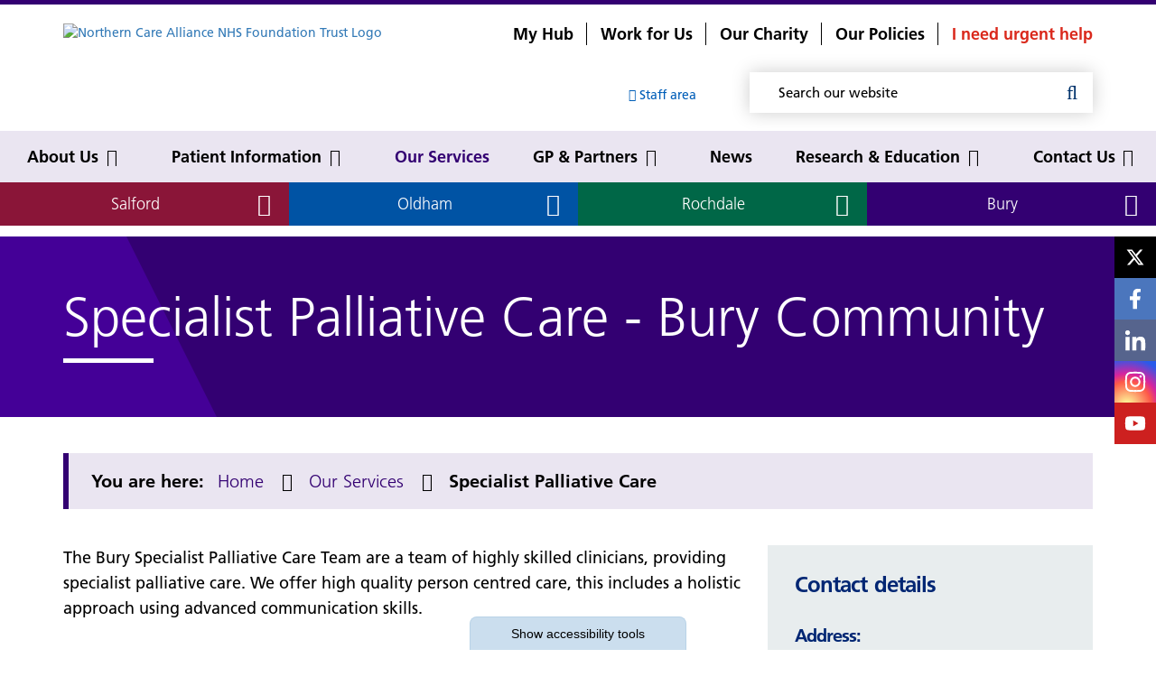

--- FILE ---
content_type: text/html; charset=UTF-8
request_url: https://www.northerncarealliance.nhs.uk/our-services/specialist-palliative-care?q=%2Four-services
body_size: 43446
content:
<!DOCTYPE html>
<html lang="en">

<head>
    <meta http-equiv="X-UA-Compatible" content="IE=edge">
    <meta name="viewport" content="width=device-width, initial-scale=1.0">
    
    
    <!-- html5shiv and respond.js if lower than IE9 -->
    <!--[if lt IE 9]>
        <script defer src="/application/themes/custom/js/html5shiv.min.js"></script>
        <script defer src="/application/themes/custom/js/respond.js"></script>
    <![endif]-->

    <!-- Fonts -->

    <!-- Stylesheets-->
    <!--load essentials to paint content-->
    <style> 
                
        .ccm-page {
            overflow: visible;
            position: relative;
            background-color: #ffffff;
            z-index: 1;
            width: 100%;
            -ms-transition: all .3s ease;
            -moz-transition: all .3s ease;
            -webkit-transition: all .3s ease;
            -o-transition: all .3s ease;
            transition: all .3s ease;
        }
        .header .header-main {
            z-index: 200;
            background: #ffffff;
            padding: 20px 0;
            position: relative;
        }
        .header .navigation {
            background: #d9e7f4;
        }
        .header__buttons .button-block {
            margin: 0;
            display: inline-block;
            vertical-align: middle;
            width: 25%;
        }
        .header__buttons .button-block .button-link {
            -moz-border-radius: 0;
            -webkit-border-radius: 0;
            border-radius: 0;
            text-align: center;
            font-size: 18px;
            font-size: 1.8rem;
            padding-top: 15px;
            padding-bottom: 15px;
            display: table;
        }
        .button-link--red {
            background-color: #8a1538 !important;
        }
        .button-link--blue {
            background-color: #0053a4 !important;
        }
        .main {
            background: #ffffff;
            padding-top: 12px;
        }
        .main__content {
            background: #ffffff;
            padding: 40px 0 140px;
        }
        .main__secondary-content {
            background: #f1f4f7;
            padding: 40px 0 140px;
        }
        .footer, .footer__main {
            background: #dbecfc;
        }
        .footer__secondary {
            background: #ffffff;
            padding: 60px 0 100px;
            font-size: 0;
        }
        .ccm-page .accessibility-controls {
            position: fixed;
            left: 0;
            right: 0;
            bottom: 0;
            z-index: 500;
            font-family: 'Helvetica',sans-serif;
            text-align: center;
            pointer-events: none;
            -ms-transition: 260ms all cubic-bezier(0, .4, .5, .8);
            -moz-transition: 260ms all cubic-bezier(0, .4, .5, .8);
            -webkit-transition: 260ms all cubic-bezier(0, .4, .5, .8);
            -o-transition: 260ms all cubic-bezier(0, .4, .5, .8);
            transition: 260ms all cubic-bezier(0, .4, .5, .8);
        }
    </style>
    <!---combined styles---> 
    <style> 
     html{font-family:sans-serif;-ms-text-size-adjust:100%;-webkit-text-size-adjust:100%}body{margin:0}article,aside,details,figcaption,figure,footer,header,hgroup,main,menu,nav,section,summary{display:block}audio,canvas,progress,video{display:inline-block;vertical-align:baseline}audio:not([controls]){display:none;height:0}[hidden],template{display:none}a{background-color:transparent}a:active,a:hover{outline:0}abbr[title]{border-bottom:1px dotted}b,strong{font-weight:bold}dfn{font-style:italic}h1{font-size:2em;margin:0.67em 0}mark{background:#ff0;color:#000}small{font-size:80%}sub,sup{font-size:75%;line-height:0;position:relative;vertical-align:baseline}sup{top:-0.5em}sub{bottom:-0.25em}img{border:0}svg:not(:root){overflow:hidden}figure{margin:1em 40px}hr{-webkit-box-sizing:content-box;-moz-box-sizing:content-box;box-sizing:content-box;height:0}pre{overflow:auto}code,kbd,pre,samp{font-family:monospace, monospace;font-size:1em}button,input,optgroup,select,textarea{color:inherit;font:inherit;margin:0}button{overflow:visible}button,select{text-transform:none}button,html input[type="button"],input[type="reset"],input[type="submit"]{-webkit-appearance:button;cursor:pointer}button[disabled],html input[disabled]{cursor:default}button::-moz-focus-inner,input::-moz-focus-inner{border:0;padding:0}input{line-height:normal}input[type="checkbox"],input[type="radio"]{-webkit-box-sizing:border-box;-moz-box-sizing:border-box;box-sizing:border-box;padding:0}input[type="number"]::-webkit-inner-spin-button,input[type="number"]::-webkit-outer-spin-button{height:auto}input[type="search"]{-webkit-appearance:textfield;-webkit-box-sizing:content-box;-moz-box-sizing:content-box;box-sizing:content-box}input[type="search"]::-webkit-search-cancel-button,input[type="search"]::-webkit-search-decoration{-webkit-appearance:none}fieldset{border:1px solid #c0c0c0;margin:0 2px;padding:0.35em 0.625em 0.75em}legend{border:0;padding:0}textarea{overflow:auto}optgroup{font-weight:bold}table{border-collapse:collapse;border-spacing:0}td,th{padding:0}@font-face{font-family:'Glyphicons Halflings';src:url('../fonts/glyphicons-halflings-regular.eot');src:url('../fonts/glyphicons-halflings-regular.eot?#iefix') format('embedded-opentype'),url('../fonts/glyphicons-halflings-regular.woff2') format('woff2'),url('../fonts/glyphicons-halflings-regular.woff') format('woff'),url('../fonts/glyphicons-halflings-regular.ttf') format('truetype'),url('../fonts/glyphicons-halflings-regular.svg#glyphicons_halflingsregular') format('svg')}.glyphicon{position:relative;top:1px;display:inline-block;font-family:'Glyphicons Halflings';font-style:normal;font-weight:normal;line-height:1;-webkit-font-smoothing:antialiased;-moz-osx-font-smoothing:grayscale}.glyphicon-asterisk:before{content:"\2a"}.glyphicon-plus:before{content:"\2b"}.glyphicon-euro:before,.glyphicon-eur:before{content:"\20ac"}.glyphicon-minus:before{content:"\2212"}.glyphicon-cloud:before{content:"\2601"}.glyphicon-envelope:before{content:"\2709"}.glyphicon-pencil:before{content:"\270f"}.glyphicon-glass:before{content:"\e001"}.glyphicon-music:before{content:"\e002"}.glyphicon-search:before{content:"\e003"}.glyphicon-heart:before{content:"\e005"}.glyphicon-star:before{content:"\e006"}.glyphicon-star-empty:before{content:"\e007"}.glyphicon-user:before{content:"\e008"}.glyphicon-film:before{content:"\e009"}.glyphicon-th-large:before{content:"\e010"}.glyphicon-th:before{content:"\e011"}.glyphicon-th-list:before{content:"\e012"}.glyphicon-ok:before{content:"\e013"}.glyphicon-remove:before{content:"\e014"}.glyphicon-zoom-in:before{content:"\e015"}.glyphicon-zoom-out:before{content:"\e016"}.glyphicon-off:before{content:"\e017"}.glyphicon-signal:before{content:"\e018"}.glyphicon-cog:before{content:"\e019"}.glyphicon-trash:before{content:"\e020"}.glyphicon-home:before{content:"\e021"}.glyphicon-file:before{content:"\e022"}.glyphicon-time:before{content:"\e023"}.glyphicon-road:before{content:"\e024"}.glyphicon-download-alt:before{content:"\e025"}.glyphicon-download:before{content:"\e026"}.glyphicon-upload:before{content:"\e027"}.glyphicon-inbox:before{content:"\e028"}.glyphicon-play-circle:before{content:"\e029"}.glyphicon-repeat:before{content:"\e030"}.glyphicon-refresh:before{content:"\e031"}.glyphicon-list-alt:before{content:"\e032"}.glyphicon-lock:before{content:"\e033"}.glyphicon-flag:before{content:"\e034"}.glyphicon-headphones:before{content:"\e035"}.glyphicon-volume-off:before{content:"\e036"}.glyphicon-volume-down:before{content:"\e037"}.glyphicon-volume-up:before{content:"\e038"}.glyphicon-qrcode:before{content:"\e039"}.glyphicon-barcode:before{content:"\e040"}.glyphicon-tag:before{content:"\e041"}.glyphicon-tags:before{content:"\e042"}.glyphicon-book:before{content:"\e043"}.glyphicon-bookmark:before{content:"\e044"}.glyphicon-print:before{content:"\e045"}.glyphicon-camera:before{content:"\e046"}.glyphicon-font:before{content:"\e047"}.glyphicon-bold:before{content:"\e048"}.glyphicon-italic:before{content:"\e049"}.glyphicon-text-height:before{content:"\e050"}.glyphicon-text-width:before{content:"\e051"}.glyphicon-align-left:before{content:"\e052"}.glyphicon-align-center:before{content:"\e053"}.glyphicon-align-right:before{content:"\e054"}.glyphicon-align-justify:before{content:"\e055"}.glyphicon-list:before{content:"\e056"}.glyphicon-indent-left:before{content:"\e057"}.glyphicon-indent-right:before{content:"\e058"}.glyphicon-facetime-video:before{content:"\e059"}.glyphicon-picture:before{content:"\e060"}.glyphicon-map-marker:before{content:"\e062"}.glyphicon-adjust:before{content:"\e063"}.glyphicon-tint:before{content:"\e064"}.glyphicon-edit:before{content:"\e065"}.glyphicon-share:before{content:"\e066"}.glyphicon-check:before{content:"\e067"}.glyphicon-move:before{content:"\e068"}.glyphicon-step-backward:before{content:"\e069"}.glyphicon-fast-backward:before{content:"\e070"}.glyphicon-backward:before{content:"\e071"}.glyphicon-play:before{content:"\e072"}.glyphicon-pause:before{content:"\e073"}.glyphicon-stop:before{content:"\e074"}.glyphicon-forward:before{content:"\e075"}.glyphicon-fast-forward:before{content:"\e076"}.glyphicon-step-forward:before{content:"\e077"}.glyphicon-eject:before{content:"\e078"}.glyphicon-chevron-left:before{content:"\e079"}.glyphicon-chevron-right:before{content:"\e080"}.glyphicon-plus-sign:before{content:"\e081"}.glyphicon-minus-sign:before{content:"\e082"}.glyphicon-remove-sign:before{content:"\e083"}.glyphicon-ok-sign:before{content:"\e084"}.glyphicon-question-sign:before{content:"\e085"}.glyphicon-info-sign:before{content:"\e086"}.glyphicon-screenshot:before{content:"\e087"}.glyphicon-remove-circle:before{content:"\e088"}.glyphicon-ok-circle:before{content:"\e089"}.glyphicon-ban-circle:before{content:"\e090"}.glyphicon-arrow-left:before{content:"\e091"}.glyphicon-arrow-right:before{content:"\e092"}.glyphicon-arrow-up:before{content:"\e093"}.glyphicon-arrow-down:before{content:"\e094"}.glyphicon-share-alt:before{content:"\e095"}.glyphicon-resize-full:before{content:"\e096"}.glyphicon-resize-small:before{content:"\e097"}.glyphicon-exclamation-sign:before{content:"\e101"}.glyphicon-gift:before{content:"\e102"}.glyphicon-leaf:before{content:"\e103"}.glyphicon-fire:before{content:"\e104"}.glyphicon-eye-open:before{content:"\e105"}.glyphicon-eye-close:before{content:"\e106"}.glyphicon-warning-sign:before{content:"\e107"}.glyphicon-plane:before{content:"\e108"}.glyphicon-calendar:before{content:"\e109"}.glyphicon-random:before{content:"\e110"}.glyphicon-comment:before{content:"\e111"}.glyphicon-magnet:before{content:"\e112"}.glyphicon-chevron-up:before{content:"\e113"}.glyphicon-chevron-down:before{content:"\e114"}.glyphicon-retweet:before{content:"\e115"}.glyphicon-shopping-cart:before{content:"\e116"}.glyphicon-folder-close:before{content:"\e117"}.glyphicon-folder-open:before{content:"\e118"}.glyphicon-resize-vertical:before{content:"\e119"}.glyphicon-resize-horizontal:before{content:"\e120"}.glyphicon-hdd:before{content:"\e121"}.glyphicon-bullhorn:before{content:"\e122"}.glyphicon-bell:before{content:"\e123"}.glyphicon-certificate:before{content:"\e124"}.glyphicon-thumbs-up:before{content:"\e125"}.glyphicon-thumbs-down:before{content:"\e126"}.glyphicon-hand-right:before{content:"\e127"}.glyphicon-hand-left:before{content:"\e128"}.glyphicon-hand-up:before{content:"\e129"}.glyphicon-hand-down:before{content:"\e130"}.glyphicon-circle-arrow-right:before{content:"\e131"}.glyphicon-circle-arrow-left:before{content:"\e132"}.glyphicon-circle-arrow-up:before{content:"\e133"}.glyphicon-circle-arrow-down:before{content:"\e134"}.glyphicon-globe:before{content:"\e135"}.glyphicon-wrench:before{content:"\e136"}.glyphicon-tasks:before{content:"\e137"}.glyphicon-filter:before{content:"\e138"}.glyphicon-briefcase:before{content:"\e139"}.glyphicon-fullscreen:before{content:"\e140"}.glyphicon-dashboard:before{content:"\e141"}.glyphicon-paperclip:before{content:"\e142"}.glyphicon-heart-empty:before{content:"\e143"}.glyphicon-link:before{content:"\e144"}.glyphicon-phone:before{content:"\e145"}.glyphicon-pushpin:before{content:"\e146"}.glyphicon-usd:before{content:"\e148"}.glyphicon-gbp:before{content:"\e149"}.glyphicon-sort:before{content:"\e150"}.glyphicon-sort-by-alphabet:before{content:"\e151"}.glyphicon-sort-by-alphabet-alt:before{content:"\e152"}.glyphicon-sort-by-order:before{content:"\e153"}.glyphicon-sort-by-order-alt:before{content:"\e154"}.glyphicon-sort-by-attributes:before{content:"\e155"}.glyphicon-sort-by-attributes-alt:before{content:"\e156"}.glyphicon-unchecked:before{content:"\e157"}.glyphicon-expand:before{content:"\e158"}.glyphicon-collapse-down:before{content:"\e159"}.glyphicon-collapse-up:before{content:"\e160"}.glyphicon-log-in:before{content:"\e161"}.glyphicon-flash:before{content:"\e162"}.glyphicon-log-out:before{content:"\e163"}.glyphicon-new-window:before{content:"\e164"}.glyphicon-record:before{content:"\e165"}.glyphicon-save:before{content:"\e166"}.glyphicon-open:before{content:"\e167"}.glyphicon-saved:before{content:"\e168"}.glyphicon-import:before{content:"\e169"}.glyphicon-export:before{content:"\e170"}.glyphicon-send:before{content:"\e171"}.glyphicon-floppy-disk:before{content:"\e172"}.glyphicon-floppy-saved:before{content:"\e173"}.glyphicon-floppy-remove:before{content:"\e174"}.glyphicon-floppy-save:before{content:"\e175"}.glyphicon-floppy-open:before{content:"\e176"}.glyphicon-credit-card:before{content:"\e177"}.glyphicon-transfer:before{content:"\e178"}.glyphicon-cutlery:before{content:"\e179"}.glyphicon-header:before{content:"\e180"}.glyphicon-compressed:before{content:"\e181"}.glyphicon-earphone:before{content:"\e182"}.glyphicon-phone-alt:before{content:"\e183"}.glyphicon-tower:before{content:"\e184"}.glyphicon-stats:before{content:"\e185"}.glyphicon-sd-video:before{content:"\e186"}.glyphicon-hd-video:before{content:"\e187"}.glyphicon-subtitles:before{content:"\e188"}.glyphicon-sound-stereo:before{content:"\e189"}.glyphicon-sound-dolby:before{content:"\e190"}.glyphicon-sound-5-1:before{content:"\e191"}.glyphicon-sound-6-1:before{content:"\e192"}.glyphicon-sound-7-1:before{content:"\e193"}.glyphicon-copyright-mark:before{content:"\e194"}.glyphicon-registration-mark:before{content:"\e195"}.glyphicon-cloud-download:before{content:"\e197"}.glyphicon-cloud-upload:before{content:"\e198"}.glyphicon-tree-conifer:before{content:"\e199"}.glyphicon-tree-deciduous:before{content:"\e200"}.glyphicon-cd:before{content:"\e201"}.glyphicon-save-file:before{content:"\e202"}.glyphicon-open-file:before{content:"\e203"}.glyphicon-level-up:before{content:"\e204"}.glyphicon-copy:before{content:"\e205"}.glyphicon-paste:before{content:"\e206"}.glyphicon-alert:before{content:"\e209"}.glyphicon-equalizer:before{content:"\e210"}.glyphicon-king:before{content:"\e211"}.glyphicon-queen:before{content:"\e212"}.glyphicon-pawn:before{content:"\e213"}.glyphicon-bishop:before{content:"\e214"}.glyphicon-knight:before{content:"\e215"}.glyphicon-baby-formula:before{content:"\e216"}.glyphicon-tent:before{content:"\26fa"}.glyphicon-blackboard:before{content:"\e218"}.glyphicon-bed:before{content:"\e219"}.glyphicon-apple:before{content:"\f8ff"}.glyphicon-erase:before{content:"\e221"}.glyphicon-hourglass:before{content:"\231b"}.glyphicon-lamp:before{content:"\e223"}.glyphicon-duplicate:before{content:"\e224"}.glyphicon-piggy-bank:before{content:"\e225"}.glyphicon-scissors:before{content:"\e226"}.glyphicon-bitcoin:before{content:"\e227"}.glyphicon-btc:before{content:"\e227"}.glyphicon-xbt:before{content:"\e227"}.glyphicon-yen:before{content:"\00a5"}.glyphicon-jpy:before{content:"\00a5"}.glyphicon-ruble:before{content:"\20bd"}.glyphicon-rub:before{content:"\20bd"}.glyphicon-scale:before{content:"\e230"}.glyphicon-ice-lolly:before{content:"\e231"}.glyphicon-ice-lolly-tasted:before{content:"\e232"}.glyphicon-education:before{content:"\e233"}.glyphicon-option-horizontal:before{content:"\e234"}.glyphicon-option-vertical:before{content:"\e235"}.glyphicon-menu-hamburger:before{content:"\e236"}.glyphicon-modal-window:before{content:"\e237"}.glyphicon-oil:before{content:"\e238"}.glyphicon-grain:before{content:"\e239"}.glyphicon-sunglasses:before{content:"\e240"}.glyphicon-text-size:before{content:"\e241"}.glyphicon-text-color:before{content:"\e242"}.glyphicon-text-background:before{content:"\e243"}.glyphicon-object-align-top:before{content:"\e244"}.glyphicon-object-align-bottom:before{content:"\e245"}.glyphicon-object-align-horizontal:before{content:"\e246"}.glyphicon-object-align-left:before{content:"\e247"}.glyphicon-object-align-vertical:before{content:"\e248"}.glyphicon-object-align-right:before{content:"\e249"}.glyphicon-triangle-right:before{content:"\e250"}.glyphicon-triangle-left:before{content:"\e251"}.glyphicon-triangle-bottom:before{content:"\e252"}.glyphicon-triangle-top:before{content:"\e253"}.glyphicon-console:before{content:"\e254"}.glyphicon-superscript:before{content:"\e255"}.glyphicon-subscript:before{content:"\e256"}.glyphicon-menu-left:before{content:"\e257"}.glyphicon-menu-right:before{content:"\e258"}.glyphicon-menu-down:before{content:"\e259"}.glyphicon-menu-up:before{content:"\e260"}*{-webkit-box-sizing:border-box;-moz-box-sizing:border-box;box-sizing:border-box}*:before,*:after{-webkit-box-sizing:border-box;-moz-box-sizing:border-box;box-sizing:border-box}html{font-size:10px;-webkit-tap-highlight-color:rgba(0,0,0,0)}body{font-family:"Helvetica Neue",Helvetica,Arial,sans-serif;font-size:14px;line-height:1.42857143;color:#333;background-color:#fff}input,button,select,textarea{font-family:inherit;font-size:inherit;line-height:inherit}a{color:#337ab7;text-decoration:none}a:hover,a:focus{color:#23527c;text-decoration:underline}a:focus{outline:thin dotted;outline:5px auto -webkit-focus-ring-color;outline-offset:-2px}figure{margin:0}img{vertical-align:middle}.img-responsive,.thumbnail>img,.thumbnail a>img,.carousel-inner>.item>img,.carousel-inner>.item>a>img{display:block;max-width:100%;height:auto}.img-rounded{border-radius:6px}.img-thumbnail{padding:4px;line-height:1.42857143;background-color:#fff;border:1px solid #ddd;border-radius:4px;-webkit-transition:all .2s ease-in-out;-o-transition:all .2s ease-in-out;transition:all .2s ease-in-out;display:inline-block;max-width:100%;height:auto}.img-circle{border-radius:50%}hr{margin-top:20px;margin-bottom:20px;border:0;border-top:1px solid #eee}.sr-only{position:absolute;width:1px;height:1px;margin:-1px;padding:0;overflow:hidden;clip:rect(0, 0, 0, 0);border:0}.sr-only-focusable:active,.sr-only-focusable:focus{position:static;width:auto;height:auto;margin:0;overflow:visible;clip:auto}[role="button"]{cursor:pointer}code,kbd,pre,samp{font-family:Menlo,Monaco,Consolas,"Courier New",monospace}code{padding:2px 4px;font-size:90%;color:#c7254e;background-color:#f9f2f4;border-radius:4px}kbd{padding:2px 4px;font-size:90%;color:#fff;background-color:#333;border-radius:3px;-webkit-box-shadow:inset 0 -1px 0 rgba(0,0,0,0.25);box-shadow:inset 0 -1px 0 rgba(0,0,0,0.25)}kbd kbd{padding:0;font-size:100%;font-weight:bold;-webkit-box-shadow:none;box-shadow:none}pre{display:block;padding:9.5px;margin:0 0 10px;font-size:13px;line-height:1.42857143;word-break:break-all;word-wrap:break-word;color:#333;background-color:#f5f5f5;border:1px solid #ccc;border-radius:4px}pre code{padding:0;font-size:inherit;color:inherit;white-space:pre-wrap;background-color:transparent;border-radius:0}.pre-scrollable{max-height:340px;overflow-y:scroll}.container{margin-right:auto;margin-left:auto;padding-left:15px;padding-right:15px}@media (min-width:768px){.container{width:750px}}@media (min-width:992px){.container{width:970px}}@media (min-width:1200px){.container{width:1170px}}.container-fluid{margin-right:auto;margin-left:auto;padding-left:15px;padding-right:15px}.row{margin-left:-15px;margin-right:-15px}.col-xs-1, .col-sm-1, .col-md-1, .col-lg-1, .col-xs-2, .col-sm-2, .col-md-2, .col-lg-2, .col-xs-3, .col-sm-3, .col-md-3, .col-lg-3, .col-xs-4, .col-sm-4, .col-md-4, .col-lg-4, .col-xs-5, .col-sm-5, .col-md-5, .col-lg-5, .col-xs-6, .col-sm-6, .col-md-6, .col-lg-6, .col-xs-7, .col-sm-7, .col-md-7, .col-lg-7, .col-xs-8, .col-sm-8, .col-md-8, .col-lg-8, .col-xs-9, .col-sm-9, .col-md-9, .col-lg-9, .col-xs-10, .col-sm-10, .col-md-10, .col-lg-10, .col-xs-11, .col-sm-11, .col-md-11, .col-lg-11, .col-xs-12, .col-sm-12, .col-md-12, .col-lg-12, .col-xs-13, .col-sm-13, .col-md-13, .col-lg-13, .col-xs-14, .col-sm-14, .col-md-14, .col-lg-14, .col-xs-15, .col-sm-15, .col-md-15, .col-lg-15, .col-xs-16, .col-sm-16, .col-md-16, .col-lg-16, .col-xs-17, .col-sm-17, .col-md-17, .col-lg-17, .col-xs-18, .col-sm-18, .col-md-18, .col-lg-18, .col-xs-19, .col-sm-19, .col-md-19, .col-lg-19, .col-xs-20, .col-sm-20, .col-md-20, .col-lg-20, .col-xs-21, .col-sm-21, .col-md-21, .col-lg-21, .col-xs-22, .col-sm-22, .col-md-22, .col-lg-22, .col-xs-23, .col-sm-23, .col-md-23, .col-lg-23, .col-xs-24, .col-sm-24, .col-md-24, .col-lg-24{position:relative;min-height:1px;padding-left:15px;padding-right:15px}.col-xs-1, .col-xs-2, .col-xs-3, .col-xs-4, .col-xs-5, .col-xs-6, .col-xs-7, .col-xs-8, .col-xs-9, .col-xs-10, .col-xs-11, .col-xs-12, .col-xs-13, .col-xs-14, .col-xs-15, .col-xs-16, .col-xs-17, .col-xs-18, .col-xs-19, .col-xs-20, .col-xs-21, .col-xs-22, .col-xs-23, .col-xs-24{float:left}.col-xs-24{width:100%}.col-xs-23{width:95.83333333%}.col-xs-22{width:91.66666667%}.col-xs-21{width:87.5%}.col-xs-20{width:83.33333333%}.col-xs-19{width:79.16666667%}.col-xs-18{width:75%}.col-xs-17{width:70.83333333%}.col-xs-16{width:66.66666667%}.col-xs-15{width:62.5%}.col-xs-14{width:58.33333333%}.col-xs-13{width:54.16666667%}.col-xs-12{width:50%}.col-xs-11{width:45.83333333%}.col-xs-10{width:41.66666667%}.col-xs-9{width:37.5%}.col-xs-8{width:33.33333333%}.col-xs-7{width:29.16666667%}.col-xs-6{width:25%}.col-xs-5{width:20.83333333%}.col-xs-4{width:16.66666667%}.col-xs-3{width:12.5%}.col-xs-2{width:8.33333333%}.col-xs-1{width:4.16666667%}.col-xs-pull-24{right:100%}.col-xs-pull-23{right:95.83333333%}.col-xs-pull-22{right:91.66666667%}.col-xs-pull-21{right:87.5%}.col-xs-pull-20{right:83.33333333%}.col-xs-pull-19{right:79.16666667%}.col-xs-pull-18{right:75%}.col-xs-pull-17{right:70.83333333%}.col-xs-pull-16{right:66.66666667%}.col-xs-pull-15{right:62.5%}.col-xs-pull-14{right:58.33333333%}.col-xs-pull-13{right:54.16666667%}.col-xs-pull-12{right:50%}.col-xs-pull-11{right:45.83333333%}.col-xs-pull-10{right:41.66666667%}.col-xs-pull-9{right:37.5%}.col-xs-pull-8{right:33.33333333%}.col-xs-pull-7{right:29.16666667%}.col-xs-pull-6{right:25%}.col-xs-pull-5{right:20.83333333%}.col-xs-pull-4{right:16.66666667%}.col-xs-pull-3{right:12.5%}.col-xs-pull-2{right:8.33333333%}.col-xs-pull-1{right:4.16666667%}.col-xs-pull-0{right:auto}.col-xs-push-24{left:100%}.col-xs-push-23{left:95.83333333%}.col-xs-push-22{left:91.66666667%}.col-xs-push-21{left:87.5%}.col-xs-push-20{left:83.33333333%}.col-xs-push-19{left:79.16666667%}.col-xs-push-18{left:75%}.col-xs-push-17{left:70.83333333%}.col-xs-push-16{left:66.66666667%}.col-xs-push-15{left:62.5%}.col-xs-push-14{left:58.33333333%}.col-xs-push-13{left:54.16666667%}.col-xs-push-12{left:50%}.col-xs-push-11{left:45.83333333%}.col-xs-push-10{left:41.66666667%}.col-xs-push-9{left:37.5%}.col-xs-push-8{left:33.33333333%}.col-xs-push-7{left:29.16666667%}.col-xs-push-6{left:25%}.col-xs-push-5{left:20.83333333%}.col-xs-push-4{left:16.66666667%}.col-xs-push-3{left:12.5%}.col-xs-push-2{left:8.33333333%}.col-xs-push-1{left:4.16666667%}.col-xs-push-0{left:auto}.col-xs-offset-24{margin-left:100%}.col-xs-offset-23{margin-left:95.83333333%}.col-xs-offset-22{margin-left:91.66666667%}.col-xs-offset-21{margin-left:87.5%}.col-xs-offset-20{margin-left:83.33333333%}.col-xs-offset-19{margin-left:79.16666667%}.col-xs-offset-18{margin-left:75%}.col-xs-offset-17{margin-left:70.83333333%}.col-xs-offset-16{margin-left:66.66666667%}.col-xs-offset-15{margin-left:62.5%}.col-xs-offset-14{margin-left:58.33333333%}.col-xs-offset-13{margin-left:54.16666667%}.col-xs-offset-12{margin-left:50%}.col-xs-offset-11{margin-left:45.83333333%}.col-xs-offset-10{margin-left:41.66666667%}.col-xs-offset-9{margin-left:37.5%}.col-xs-offset-8{margin-left:33.33333333%}.col-xs-offset-7{margin-left:29.16666667%}.col-xs-offset-6{margin-left:25%}.col-xs-offset-5{margin-left:20.83333333%}.col-xs-offset-4{margin-left:16.66666667%}.col-xs-offset-3{margin-left:12.5%}.col-xs-offset-2{margin-left:8.33333333%}.col-xs-offset-1{margin-left:4.16666667%}.col-xs-offset-0{margin-left:0}@media (min-width:768px){.col-sm-1, .col-sm-2, .col-sm-3, .col-sm-4, .col-sm-5, .col-sm-6, .col-sm-7, .col-sm-8, .col-sm-9, .col-sm-10, .col-sm-11, .col-sm-12, .col-sm-13, .col-sm-14, .col-sm-15, .col-sm-16, .col-sm-17, .col-sm-18, .col-sm-19, .col-sm-20, .col-sm-21, .col-sm-22, .col-sm-23, .col-sm-24{float:left}.col-sm-24{width:100%}.col-sm-23{width:95.83333333%}.col-sm-22{width:91.66666667%}.col-sm-21{width:87.5%}.col-sm-20{width:83.33333333%}.col-sm-19{width:79.16666667%}.col-sm-18{width:75%}.col-sm-17{width:70.83333333%}.col-sm-16{width:66.66666667%}.col-sm-15{width:62.5%}.col-sm-14{width:58.33333333%}.col-sm-13{width:54.16666667%}.col-sm-12{width:50%}.col-sm-11{width:45.83333333%}.col-sm-10{width:41.66666667%}.col-sm-9{width:37.5%}.col-sm-8{width:33.33333333%}.col-sm-7{width:29.16666667%}.col-sm-6{width:25%}.col-sm-5{width:20.83333333%}.col-sm-4{width:16.66666667%}.col-sm-3{width:12.5%}.col-sm-2{width:8.33333333%}.col-sm-1{width:4.16666667%}.col-sm-pull-24{right:100%}.col-sm-pull-23{right:95.83333333%}.col-sm-pull-22{right:91.66666667%}.col-sm-pull-21{right:87.5%}.col-sm-pull-20{right:83.33333333%}.col-sm-pull-19{right:79.16666667%}.col-sm-pull-18{right:75%}.col-sm-pull-17{right:70.83333333%}.col-sm-pull-16{right:66.66666667%}.col-sm-pull-15{right:62.5%}.col-sm-pull-14{right:58.33333333%}.col-sm-pull-13{right:54.16666667%}.col-sm-pull-12{right:50%}.col-sm-pull-11{right:45.83333333%}.col-sm-pull-10{right:41.66666667%}.col-sm-pull-9{right:37.5%}.col-sm-pull-8{right:33.33333333%}.col-sm-pull-7{right:29.16666667%}.col-sm-pull-6{right:25%}.col-sm-pull-5{right:20.83333333%}.col-sm-pull-4{right:16.66666667%}.col-sm-pull-3{right:12.5%}.col-sm-pull-2{right:8.33333333%}.col-sm-pull-1{right:4.16666667%}.col-sm-pull-0{right:auto}.col-sm-push-24{left:100%}.col-sm-push-23{left:95.83333333%}.col-sm-push-22{left:91.66666667%}.col-sm-push-21{left:87.5%}.col-sm-push-20{left:83.33333333%}.col-sm-push-19{left:79.16666667%}.col-sm-push-18{left:75%}.col-sm-push-17{left:70.83333333%}.col-sm-push-16{left:66.66666667%}.col-sm-push-15{left:62.5%}.col-sm-push-14{left:58.33333333%}.col-sm-push-13{left:54.16666667%}.col-sm-push-12{left:50%}.col-sm-push-11{left:45.83333333%}.col-sm-push-10{left:41.66666667%}.col-sm-push-9{left:37.5%}.col-sm-push-8{left:33.33333333%}.col-sm-push-7{left:29.16666667%}.col-sm-push-6{left:25%}.col-sm-push-5{left:20.83333333%}.col-sm-push-4{left:16.66666667%}.col-sm-push-3{left:12.5%}.col-sm-push-2{left:8.33333333%}.col-sm-push-1{left:4.16666667%}.col-sm-push-0{left:auto}.col-sm-offset-24{margin-left:100%}.col-sm-offset-23{margin-left:95.83333333%}.col-sm-offset-22{margin-left:91.66666667%}.col-sm-offset-21{margin-left:87.5%}.col-sm-offset-20{margin-left:83.33333333%}.col-sm-offset-19{margin-left:79.16666667%}.col-sm-offset-18{margin-left:75%}.col-sm-offset-17{margin-left:70.83333333%}.col-sm-offset-16{margin-left:66.66666667%}.col-sm-offset-15{margin-left:62.5%}.col-sm-offset-14{margin-left:58.33333333%}.col-sm-offset-13{margin-left:54.16666667%}.col-sm-offset-12{margin-left:50%}.col-sm-offset-11{margin-left:45.83333333%}.col-sm-offset-10{margin-left:41.66666667%}.col-sm-offset-9{margin-left:37.5%}.col-sm-offset-8{margin-left:33.33333333%}.col-sm-offset-7{margin-left:29.16666667%}.col-sm-offset-6{margin-left:25%}.col-sm-offset-5{margin-left:20.83333333%}.col-sm-offset-4{margin-left:16.66666667%}.col-sm-offset-3{margin-left:12.5%}.col-sm-offset-2{margin-left:8.33333333%}.col-sm-offset-1{margin-left:4.16666667%}.col-sm-offset-0{margin-left:0}}@media (min-width:992px){.col-md-1, .col-md-2, .col-md-3, .col-md-4, .col-md-5, .col-md-6, .col-md-7, .col-md-8, .col-md-9, .col-md-10, .col-md-11, .col-md-12, .col-md-13, .col-md-14, .col-md-15, .col-md-16, .col-md-17, .col-md-18, .col-md-19, .col-md-20, .col-md-21, .col-md-22, .col-md-23, .col-md-24{float:left}.col-md-24{width:100%}.col-md-23{width:95.83333333%}.col-md-22{width:91.66666667%}.col-md-21{width:87.5%}.col-md-20{width:83.33333333%}.col-md-19{width:79.16666667%}.col-md-18{width:75%}.col-md-17{width:70.83333333%}.col-md-16{width:66.66666667%}.col-md-15{width:62.5%}.col-md-14{width:58.33333333%}.col-md-13{width:54.16666667%}.col-md-12{width:50%}.col-md-11{width:45.83333333%}.col-md-10{width:41.66666667%}.col-md-9{width:37.5%}.col-md-8{width:33.33333333%}.col-md-7{width:29.16666667%}.col-md-6{width:25%}.col-md-5{width:20.83333333%}.col-md-4{width:16.66666667%}.col-md-3{width:12.5%}.col-md-2{width:8.33333333%}.col-md-1{width:4.16666667%}.col-md-pull-24{right:100%}.col-md-pull-23{right:95.83333333%}.col-md-pull-22{right:91.66666667%}.col-md-pull-21{right:87.5%}.col-md-pull-20{right:83.33333333%}.col-md-pull-19{right:79.16666667%}.col-md-pull-18{right:75%}.col-md-pull-17{right:70.83333333%}.col-md-pull-16{right:66.66666667%}.col-md-pull-15{right:62.5%}.col-md-pull-14{right:58.33333333%}.col-md-pull-13{right:54.16666667%}.col-md-pull-12{right:50%}.col-md-pull-11{right:45.83333333%}.col-md-pull-10{right:41.66666667%}.col-md-pull-9{right:37.5%}.col-md-pull-8{right:33.33333333%}.col-md-pull-7{right:29.16666667%}.col-md-pull-6{right:25%}.col-md-pull-5{right:20.83333333%}.col-md-pull-4{right:16.66666667%}.col-md-pull-3{right:12.5%}.col-md-pull-2{right:8.33333333%}.col-md-pull-1{right:4.16666667%}.col-md-pull-0{right:auto}.col-md-push-24{left:100%}.col-md-push-23{left:95.83333333%}.col-md-push-22{left:91.66666667%}.col-md-push-21{left:87.5%}.col-md-push-20{left:83.33333333%}.col-md-push-19{left:79.16666667%}.col-md-push-18{left:75%}.col-md-push-17{left:70.83333333%}.col-md-push-16{left:66.66666667%}.col-md-push-15{left:62.5%}.col-md-push-14{left:58.33333333%}.col-md-push-13{left:54.16666667%}.col-md-push-12{left:50%}.col-md-push-11{left:45.83333333%}.col-md-push-10{left:41.66666667%}.col-md-push-9{left:37.5%}.col-md-push-8{left:33.33333333%}.col-md-push-7{left:29.16666667%}.col-md-push-6{left:25%}.col-md-push-5{left:20.83333333%}.col-md-push-4{left:16.66666667%}.col-md-push-3{left:12.5%}.col-md-push-2{left:8.33333333%}.col-md-push-1{left:4.16666667%}.col-md-push-0{left:auto}.col-md-offset-24{margin-left:100%}.col-md-offset-23{margin-left:95.83333333%}.col-md-offset-22{margin-left:91.66666667%}.col-md-offset-21{margin-left:87.5%}.col-md-offset-20{margin-left:83.33333333%}.col-md-offset-19{margin-left:79.16666667%}.col-md-offset-18{margin-left:75%}.col-md-offset-17{margin-left:70.83333333%}.col-md-offset-16{margin-left:66.66666667%}.col-md-offset-15{margin-left:62.5%}.col-md-offset-14{margin-left:58.33333333%}.col-md-offset-13{margin-left:54.16666667%}.col-md-offset-12{margin-left:50%}.col-md-offset-11{margin-left:45.83333333%}.col-md-offset-10{margin-left:41.66666667%}.col-md-offset-9{margin-left:37.5%}.col-md-offset-8{margin-left:33.33333333%}.col-md-offset-7{margin-left:29.16666667%}.col-md-offset-6{margin-left:25%}.col-md-offset-5{margin-left:20.83333333%}.col-md-offset-4{margin-left:16.66666667%}.col-md-offset-3{margin-left:12.5%}.col-md-offset-2{margin-left:8.33333333%}.col-md-offset-1{margin-left:4.16666667%}.col-md-offset-0{margin-left:0}}@media (min-width:1200px){.col-lg-1, .col-lg-2, .col-lg-3, .col-lg-4, .col-lg-5, .col-lg-6, .col-lg-7, .col-lg-8, .col-lg-9, .col-lg-10, .col-lg-11, .col-lg-12, .col-lg-13, .col-lg-14, .col-lg-15, .col-lg-16, .col-lg-17, .col-lg-18, .col-lg-19, .col-lg-20, .col-lg-21, .col-lg-22, .col-lg-23, .col-lg-24{float:left}.col-lg-24{width:100%}.col-lg-23{width:95.83333333%}.col-lg-22{width:91.66666667%}.col-lg-21{width:87.5%}.col-lg-20{width:83.33333333%}.col-lg-19{width:79.16666667%}.col-lg-18{width:75%}.col-lg-17{width:70.83333333%}.col-lg-16{width:66.66666667%}.col-lg-15{width:62.5%}.col-lg-14{width:58.33333333%}.col-lg-13{width:54.16666667%}.col-lg-12{width:50%}.col-lg-11{width:45.83333333%}.col-lg-10{width:41.66666667%}.col-lg-9{width:37.5%}.col-lg-8{width:33.33333333%}.col-lg-7{width:29.16666667%}.col-lg-6{width:25%}.col-lg-5{width:20.83333333%}.col-lg-4{width:16.66666667%}.col-lg-3{width:12.5%}.col-lg-2{width:8.33333333%}.col-lg-1{width:4.16666667%}.col-lg-pull-24{right:100%}.col-lg-pull-23{right:95.83333333%}.col-lg-pull-22{right:91.66666667%}.col-lg-pull-21{right:87.5%}.col-lg-pull-20{right:83.33333333%}.col-lg-pull-19{right:79.16666667%}.col-lg-pull-18{right:75%}.col-lg-pull-17{right:70.83333333%}.col-lg-pull-16{right:66.66666667%}.col-lg-pull-15{right:62.5%}.col-lg-pull-14{right:58.33333333%}.col-lg-pull-13{right:54.16666667%}.col-lg-pull-12{right:50%}.col-lg-pull-11{right:45.83333333%}.col-lg-pull-10{right:41.66666667%}.col-lg-pull-9{right:37.5%}.col-lg-pull-8{right:33.33333333%}.col-lg-pull-7{right:29.16666667%}.col-lg-pull-6{right:25%}.col-lg-pull-5{right:20.83333333%}.col-lg-pull-4{right:16.66666667%}.col-lg-pull-3{right:12.5%}.col-lg-pull-2{right:8.33333333%}.col-lg-pull-1{right:4.16666667%}.col-lg-pull-0{right:auto}.col-lg-push-24{left:100%}.col-lg-push-23{left:95.83333333%}.col-lg-push-22{left:91.66666667%}.col-lg-push-21{left:87.5%}.col-lg-push-20{left:83.33333333%}.col-lg-push-19{left:79.16666667%}.col-lg-push-18{left:75%}.col-lg-push-17{left:70.83333333%}.col-lg-push-16{left:66.66666667%}.col-lg-push-15{left:62.5%}.col-lg-push-14{left:58.33333333%}.col-lg-push-13{left:54.16666667%}.col-lg-push-12{left:50%}.col-lg-push-11{left:45.83333333%}.col-lg-push-10{left:41.66666667%}.col-lg-push-9{left:37.5%}.col-lg-push-8{left:33.33333333%}.col-lg-push-7{left:29.16666667%}.col-lg-push-6{left:25%}.col-lg-push-5{left:20.83333333%}.col-lg-push-4{left:16.66666667%}.col-lg-push-3{left:12.5%}.col-lg-push-2{left:8.33333333%}.col-lg-push-1{left:4.16666667%}.col-lg-push-0{left:auto}.col-lg-offset-24{margin-left:100%}.col-lg-offset-23{margin-left:95.83333333%}.col-lg-offset-22{margin-left:91.66666667%}.col-lg-offset-21{margin-left:87.5%}.col-lg-offset-20{margin-left:83.33333333%}.col-lg-offset-19{margin-left:79.16666667%}.col-lg-offset-18{margin-left:75%}.col-lg-offset-17{margin-left:70.83333333%}.col-lg-offset-16{margin-left:66.66666667%}.col-lg-offset-15{margin-left:62.5%}.col-lg-offset-14{margin-left:58.33333333%}.col-lg-offset-13{margin-left:54.16666667%}.col-lg-offset-12{margin-left:50%}.col-lg-offset-11{margin-left:45.83333333%}.col-lg-offset-10{margin-left:41.66666667%}.col-lg-offset-9{margin-left:37.5%}.col-lg-offset-8{margin-left:33.33333333%}.col-lg-offset-7{margin-left:29.16666667%}.col-lg-offset-6{margin-left:25%}.col-lg-offset-5{margin-left:20.83333333%}.col-lg-offset-4{margin-left:16.66666667%}.col-lg-offset-3{margin-left:12.5%}.col-lg-offset-2{margin-left:8.33333333%}.col-lg-offset-1{margin-left:4.16666667%}.col-lg-offset-0{margin-left:0}}fieldset{padding:0;margin:0;border:0;min-width:0}legend{display:block;width:100%;padding:0;margin-bottom:20px;font-size:21px;line-height:inherit;color:#333;border:0;border-bottom:1px solid #e5e5e5}label{display:inline-block;max-width:100%;margin-bottom:5px;font-weight:bold}input[type="search"]{-webkit-box-sizing:border-box;-moz-box-sizing:border-box;box-sizing:border-box}input[type="radio"],input[type="checkbox"]{margin:4px 0 0;margin-top:1px \9;line-height:normal}input[type="file"]{display:block}input[type="range"]{display:block;width:100%}select[multiple],select[size]{height:auto}input[type="file"]:focus,input[type="radio"]:focus,input[type="checkbox"]:focus{outline:thin dotted;outline:5px auto -webkit-focus-ring-color;outline-offset:-2px}output{display:block;padding-top:7px;font-size:14px;line-height:1.42857143;color:#555}.form-control{display:block;width:100%;height:34px;padding:6px 12px;font-size:14px;line-height:1.42857143;color:#555;background-color:#fff;background-image:none;border:1px solid #ccc;border-radius:4px;-webkit-box-shadow:inset 0 1px 1px rgba(0,0,0,0.075);box-shadow:inset 0 1px 1px rgba(0,0,0,0.075);-webkit-transition:border-color ease-in-out .15s, -webkit-box-shadow ease-in-out .15s;-o-transition:border-color ease-in-out .15s, box-shadow ease-in-out .15s;transition:border-color ease-in-out .15s, box-shadow ease-in-out .15s}.form-control:focus{border-color:#66afe9;outline:0;-webkit-box-shadow:inset 0 1px 1px rgba(0,0,0,.075), 0 0 8px rgba(102, 175, 233, 0.6);box-shadow:inset 0 1px 1px rgba(0,0,0,.075), 0 0 8px rgba(102, 175, 233, 0.6)}.form-control::-moz-placeholder{color:#999;opacity:1}.form-control:-ms-input-placeholder{color:#999}.form-control::-webkit-input-placeholder{color:#999}.form-control[disabled],.form-control[readonly],fieldset[disabled] .form-control{background-color:#eee;opacity:1}.form-control[disabled],fieldset[disabled] .form-control{cursor:not-allowed}textarea.form-control{height:auto}input[type="search"]{-webkit-appearance:none}@media screen and (-webkit-min-device-pixel-ratio:0){input[type="date"].form-control,input[type="time"].form-control,input[type="datetime-local"].form-control,input[type="month"].form-control{line-height:34px}input[type="date"].input-sm,input[type="time"].input-sm,input[type="datetime-local"].input-sm,input[type="month"].input-sm,.input-group-sm input[type="date"],.input-group-sm input[type="time"],.input-group-sm input[type="datetime-local"],.input-group-sm input[type="month"]{line-height:30px}input[type="date"].input-lg,input[type="time"].input-lg,input[type="datetime-local"].input-lg,input[type="month"].input-lg,.input-group-lg input[type="date"],.input-group-lg input[type="time"],.input-group-lg input[type="datetime-local"],.input-group-lg input[type="month"]{line-height:46px}}.form-group{margin-bottom:15px}.radio,.checkbox{position:relative;display:block;margin-top:10px;margin-bottom:10px}.radio label,.checkbox label{min-height:20px;padding-left:20px;margin-bottom:0;font-weight:normal;cursor:pointer}.radio input[type="radio"],.radio-inline input[type="radio"],.checkbox input[type="checkbox"],.checkbox-inline input[type="checkbox"]{position:absolute;margin-left:-20px;margin-top:4px \9}.radio+.radio,.checkbox+.checkbox{margin-top:-5px}.radio-inline,.checkbox-inline{position:relative;display:inline-block;padding-left:20px;margin-bottom:0;vertical-align:middle;font-weight:normal;cursor:pointer}.radio-inline+.radio-inline,.checkbox-inline+.checkbox-inline{margin-top:0;margin-left:10px}input[type="radio"][disabled],input[type="checkbox"][disabled],input[type="radio"].disabled,input[type="checkbox"].disabled,fieldset[disabled] input[type="radio"],fieldset[disabled] input[type="checkbox"]{cursor:not-allowed}.radio-inline.disabled,.checkbox-inline.disabled,fieldset[disabled] .radio-inline,fieldset[disabled] .checkbox-inline{cursor:not-allowed}.radio.disabled label,.checkbox.disabled label,fieldset[disabled] .radio label,fieldset[disabled] .checkbox label{cursor:not-allowed}.form-control-static{padding-top:7px;padding-bottom:7px;margin-bottom:0;min-height:34px}.form-control-static.input-lg,.form-control-static.input-sm{padding-left:0;padding-right:0}.input-sm{height:30px;padding:5px 10px;font-size:12px;line-height:1.5;border-radius:3px}select.input-sm{height:30px;line-height:30px}textarea.input-sm,select[multiple].input-sm{height:auto}.form-group-sm .form-control{height:30px;padding:5px 10px;font-size:12px;line-height:1.5;border-radius:3px}.form-group-sm select.form-control{height:30px;line-height:30px}.form-group-sm textarea.form-control,.form-group-sm select[multiple].form-control{height:auto}.form-group-sm .form-control-static{height:30px;min-height:32px;padding:6px 10px;font-size:12px;line-height:1.5}.input-lg{height:46px;padding:10px 16px;font-size:18px;line-height:1.3333333;border-radius:6px}select.input-lg{height:46px;line-height:46px}textarea.input-lg,select[multiple].input-lg{height:auto}.form-group-lg .form-control{height:46px;padding:10px 16px;font-size:18px;line-height:1.3333333;border-radius:6px}.form-group-lg select.form-control{height:46px;line-height:46px}.form-group-lg textarea.form-control,.form-group-lg select[multiple].form-control{height:auto}.form-group-lg .form-control-static{height:46px;min-height:38px;padding:11px 16px;font-size:18px;line-height:1.3333333}.has-feedback{position:relative}.has-feedback .form-control{padding-right:42.5px}.form-control-feedback{position:absolute;top:0;right:0;z-index:2;display:block;width:34px;height:34px;line-height:34px;text-align:center;pointer-events:none}.input-lg+.form-control-feedback,.input-group-lg+.form-control-feedback,.form-group-lg .form-control+.form-control-feedback{width:46px;height:46px;line-height:46px}.input-sm+.form-control-feedback,.input-group-sm+.form-control-feedback,.form-group-sm .form-control+.form-control-feedback{width:30px;height:30px;line-height:30px}.has-success .help-block,.has-success .control-label,.has-success .radio,.has-success .checkbox,.has-success .radio-inline,.has-success .checkbox-inline,.has-success.radio label,.has-success.checkbox label,.has-success.radio-inline label,.has-success.checkbox-inline label{color:#3c763d}.has-success .form-control{border-color:#3c763d;-webkit-box-shadow:inset 0 1px 1px rgba(0,0,0,0.075);box-shadow:inset 0 1px 1px rgba(0,0,0,0.075)}.has-success .form-control:focus{border-color:#2b542c;-webkit-box-shadow:inset 0 1px 1px rgba(0,0,0,0.075),0 0 6px #67b168;box-shadow:inset 0 1px 1px rgba(0,0,0,0.075),0 0 6px #67b168}.has-success .input-group-addon{color:#3c763d;border-color:#3c763d;background-color:#dff0d8}.has-success .form-control-feedback{color:#3c763d}.has-warning .help-block,.has-warning .control-label,.has-warning .radio,.has-warning .checkbox,.has-warning .radio-inline,.has-warning .checkbox-inline,.has-warning.radio label,.has-warning.checkbox label,.has-warning.radio-inline label,.has-warning.checkbox-inline label{color:#8a6d3b}.has-warning .form-control{border-color:#8a6d3b;-webkit-box-shadow:inset 0 1px 1px rgba(0,0,0,0.075);box-shadow:inset 0 1px 1px rgba(0,0,0,0.075)}.has-warning .form-control:focus{border-color:#66512c;-webkit-box-shadow:inset 0 1px 1px rgba(0,0,0,0.075),0 0 6px #c0a16b;box-shadow:inset 0 1px 1px rgba(0,0,0,0.075),0 0 6px #c0a16b}.has-warning .input-group-addon{color:#8a6d3b;border-color:#8a6d3b;background-color:#fcf8e3}.has-warning .form-control-feedback{color:#8a6d3b}.has-error .help-block,.has-error .control-label,.has-error .radio,.has-error .checkbox,.has-error .radio-inline,.has-error .checkbox-inline,.has-error.radio label,.has-error.checkbox label,.has-error.radio-inline label,.has-error.checkbox-inline label{color:#a94442}.has-error .form-control{border-color:#a94442;-webkit-box-shadow:inset 0 1px 1px rgba(0,0,0,0.075);box-shadow:inset 0 1px 1px rgba(0,0,0,0.075)}.has-error .form-control:focus{border-color:#843534;-webkit-box-shadow:inset 0 1px 1px rgba(0,0,0,0.075),0 0 6px #ce8483;box-shadow:inset 0 1px 1px rgba(0,0,0,0.075),0 0 6px #ce8483}.has-error .input-group-addon{color:#a94442;border-color:#a94442;background-color:#f2dede}.has-error .form-control-feedback{color:#a94442}.has-feedback label~.form-control-feedback{top:25px}.has-feedback label.sr-only~.form-control-feedback{top:0}.help-block{display:block;margin-top:5px;margin-bottom:10px;color:#737373}@media (min-width:768px){.form-inline .form-group{display:inline-block;margin-bottom:0;vertical-align:middle}.form-inline .form-control{display:inline-block;width:auto;vertical-align:middle}.form-inline .form-control-static{display:inline-block}.form-inline .input-group{display:inline-table;vertical-align:middle}.form-inline .input-group .input-group-addon,.form-inline .input-group .input-group-btn,.form-inline .input-group .form-control{width:auto}.form-inline .input-group>.form-control{width:100%}.form-inline .control-label{margin-bottom:0;vertical-align:middle}.form-inline .radio,.form-inline .checkbox{display:inline-block;margin-top:0;margin-bottom:0;vertical-align:middle}.form-inline .radio label,.form-inline .checkbox label{padding-left:0}.form-inline .radio input[type="radio"],.form-inline .checkbox input[type="checkbox"]{position:relative;margin-left:0}.form-inline .has-feedback .form-control-feedback{top:0}}.form-horizontal .radio,.form-horizontal .checkbox,.form-horizontal .radio-inline,.form-horizontal .checkbox-inline{margin-top:0;margin-bottom:0;padding-top:7px}.form-horizontal .radio,.form-horizontal .checkbox{min-height:27px}.form-horizontal .form-group{margin-left:-15px;margin-right:-15px}@media (min-width:768px){.form-horizontal .control-label{text-align:right;margin-bottom:0;padding-top:7px}}.form-horizontal .has-feedback .form-control-feedback{right:15px}@media (min-width:768px){.form-horizontal .form-group-lg .control-label{padding-top:14.333333px;font-size:18px}}@media (min-width:768px){.form-horizontal .form-group-sm .control-label{padding-top:6px;font-size:12px}}.btn{display:inline-block;margin-bottom:0;font-weight:normal;text-align:center;vertical-align:middle;-ms-touch-action:manipulation;touch-action:manipulation;cursor:pointer;background-image:none;border:1px solid transparent;white-space:nowrap;padding:6px 12px;font-size:14px;line-height:1.42857143;border-radius:4px;-webkit-user-select:none;-moz-user-select:none;-ms-user-select:none;user-select:none}.btn:focus,.btn:active:focus,.btn.active:focus,.btn.focus,.btn:active.focus,.btn.active.focus{outline:thin dotted;outline:5px auto -webkit-focus-ring-color;outline-offset:-2px}.btn:hover,.btn:focus,.btn.focus{color:#333;text-decoration:none}.btn:active,.btn.active{outline:0;background-image:none;-webkit-box-shadow:inset 0 3px 5px rgba(0,0,0,0.125);box-shadow:inset 0 3px 5px rgba(0,0,0,0.125)}.btn.disabled,.btn[disabled],fieldset[disabled] .btn{cursor:not-allowed;opacity:.65;filter:alpha(opacity=65);-webkit-box-shadow:none;box-shadow:none}a.btn.disabled,fieldset[disabled] a.btn{pointer-events:none}.btn-default{color:#333;background-color:#fff;border-color:#ccc}.btn-default:focus,.btn-default.focus{color:#333;background-color:#e6e6e6;border-color:#8c8c8c}.btn-default:hover{color:#333;background-color:#e6e6e6;border-color:#adadad}.btn-default:active,.btn-default.active,.open>.dropdown-toggle.btn-default{color:#333;background-color:#e6e6e6;border-color:#adadad}.btn-default:active:hover,.btn-default.active:hover,.open>.dropdown-toggle.btn-default:hover,.btn-default:active:focus,.btn-default.active:focus,.open>.dropdown-toggle.btn-default:focus,.btn-default:active.focus,.btn-default.active.focus,.open>.dropdown-toggle.btn-default.focus{color:#333;background-color:#d4d4d4;border-color:#8c8c8c}.btn-default:active,.btn-default.active,.open>.dropdown-toggle.btn-default{background-image:none}.btn-default.disabled,.btn-default[disabled],fieldset[disabled] .btn-default,.btn-default.disabled:hover,.btn-default[disabled]:hover,fieldset[disabled] .btn-default:hover,.btn-default.disabled:focus,.btn-default[disabled]:focus,fieldset[disabled] .btn-default:focus,.btn-default.disabled.focus,.btn-default[disabled].focus,fieldset[disabled] .btn-default.focus,.btn-default.disabled:active,.btn-default[disabled]:active,fieldset[disabled] .btn-default:active,.btn-default.disabled.active,.btn-default[disabled].active,fieldset[disabled] .btn-default.active{background-color:#fff;border-color:#ccc}.btn-default .badge{color:#fff;background-color:#333}.btn-primary{color:#fff;background-color:#337ab7;border-color:#2e6da4}.btn-primary:focus,.btn-primary.focus{color:#fff;background-color:#286090;border-color:#122b40}.btn-primary:hover{color:#fff;background-color:#286090;border-color:#204d74}.btn-primary:active,.btn-primary.active,.open>.dropdown-toggle.btn-primary{color:#fff;background-color:#286090;border-color:#204d74}.btn-primary:active:hover,.btn-primary.active:hover,.open>.dropdown-toggle.btn-primary:hover,.btn-primary:active:focus,.btn-primary.active:focus,.open>.dropdown-toggle.btn-primary:focus,.btn-primary:active.focus,.btn-primary.active.focus,.open>.dropdown-toggle.btn-primary.focus{color:#fff;background-color:#204d74;border-color:#122b40}.btn-primary:active,.btn-primary.active,.open>.dropdown-toggle.btn-primary{background-image:none}.btn-primary.disabled,.btn-primary[disabled],fieldset[disabled] .btn-primary,.btn-primary.disabled:hover,.btn-primary[disabled]:hover,fieldset[disabled] .btn-primary:hover,.btn-primary.disabled:focus,.btn-primary[disabled]:focus,fieldset[disabled] .btn-primary:focus,.btn-primary.disabled.focus,.btn-primary[disabled].focus,fieldset[disabled] .btn-primary.focus,.btn-primary.disabled:active,.btn-primary[disabled]:active,fieldset[disabled] .btn-primary:active,.btn-primary.disabled.active,.btn-primary[disabled].active,fieldset[disabled] .btn-primary.active{background-color:#337ab7;border-color:#2e6da4}.btn-primary .badge{color:#337ab7;background-color:#fff}.btn-success{color:#fff;background-color:#5cb85c;border-color:#4cae4c}.btn-success:focus,.btn-success.focus{color:#fff;background-color:#449d44;border-color:#255625}.btn-success:hover{color:#fff;background-color:#449d44;border-color:#398439}.btn-success:active,.btn-success.active,.open>.dropdown-toggle.btn-success{color:#fff;background-color:#449d44;border-color:#398439}.btn-success:active:hover,.btn-success.active:hover,.open>.dropdown-toggle.btn-success:hover,.btn-success:active:focus,.btn-success.active:focus,.open>.dropdown-toggle.btn-success:focus,.btn-success:active.focus,.btn-success.active.focus,.open>.dropdown-toggle.btn-success.focus{color:#fff;background-color:#398439;border-color:#255625}.btn-success:active,.btn-success.active,.open>.dropdown-toggle.btn-success{background-image:none}.btn-success.disabled,.btn-success[disabled],fieldset[disabled] .btn-success,.btn-success.disabled:hover,.btn-success[disabled]:hover,fieldset[disabled] .btn-success:hover,.btn-success.disabled:focus,.btn-success[disabled]:focus,fieldset[disabled] .btn-success:focus,.btn-success.disabled.focus,.btn-success[disabled].focus,fieldset[disabled] .btn-success.focus,.btn-success.disabled:active,.btn-success[disabled]:active,fieldset[disabled] .btn-success:active,.btn-success.disabled.active,.btn-success[disabled].active,fieldset[disabled] .btn-success.active{background-color:#5cb85c;border-color:#4cae4c}.btn-success .badge{color:#5cb85c;background-color:#fff}.btn-info{color:#fff;background-color:#5bc0de;border-color:#46b8da}.btn-info:focus,.btn-info.focus{color:#fff;background-color:#31b0d5;border-color:#1b6d85}.btn-info:hover{color:#fff;background-color:#31b0d5;border-color:#269abc}.btn-info:active,.btn-info.active,.open>.dropdown-toggle.btn-info{color:#fff;background-color:#31b0d5;border-color:#269abc}.btn-info:active:hover,.btn-info.active:hover,.open>.dropdown-toggle.btn-info:hover,.btn-info:active:focus,.btn-info.active:focus,.open>.dropdown-toggle.btn-info:focus,.btn-info:active.focus,.btn-info.active.focus,.open>.dropdown-toggle.btn-info.focus{color:#fff;background-color:#269abc;border-color:#1b6d85}.btn-info:active,.btn-info.active,.open>.dropdown-toggle.btn-info{background-image:none}.btn-info.disabled,.btn-info[disabled],fieldset[disabled] .btn-info,.btn-info.disabled:hover,.btn-info[disabled]:hover,fieldset[disabled] .btn-info:hover,.btn-info.disabled:focus,.btn-info[disabled]:focus,fieldset[disabled] .btn-info:focus,.btn-info.disabled.focus,.btn-info[disabled].focus,fieldset[disabled] .btn-info.focus,.btn-info.disabled:active,.btn-info[disabled]:active,fieldset[disabled] .btn-info:active,.btn-info.disabled.active,.btn-info[disabled].active,fieldset[disabled] .btn-info.active{background-color:#5bc0de;border-color:#46b8da}.btn-info .badge{color:#5bc0de;background-color:#fff}.btn-warning{color:#fff;background-color:#f0ad4e;border-color:#eea236}.btn-warning:focus,.btn-warning.focus{color:#fff;background-color:#ec971f;border-color:#985f0d}.btn-warning:hover{color:#fff;background-color:#ec971f;border-color:#d58512}.btn-warning:active,.btn-warning.active,.open>.dropdown-toggle.btn-warning{color:#fff;background-color:#ec971f;border-color:#d58512}.btn-warning:active:hover,.btn-warning.active:hover,.open>.dropdown-toggle.btn-warning:hover,.btn-warning:active:focus,.btn-warning.active:focus,.open>.dropdown-toggle.btn-warning:focus,.btn-warning:active.focus,.btn-warning.active.focus,.open>.dropdown-toggle.btn-warning.focus{color:#fff;background-color:#d58512;border-color:#985f0d}.btn-warning:active,.btn-warning.active,.open>.dropdown-toggle.btn-warning{background-image:none}.btn-warning.disabled,.btn-warning[disabled],fieldset[disabled] .btn-warning,.btn-warning.disabled:hover,.btn-warning[disabled]:hover,fieldset[disabled] .btn-warning:hover,.btn-warning.disabled:focus,.btn-warning[disabled]:focus,fieldset[disabled] .btn-warning:focus,.btn-warning.disabled.focus,.btn-warning[disabled].focus,fieldset[disabled] .btn-warning.focus,.btn-warning.disabled:active,.btn-warning[disabled]:active,fieldset[disabled] .btn-warning:active,.btn-warning.disabled.active,.btn-warning[disabled].active,fieldset[disabled] .btn-warning.active{background-color:#f0ad4e;border-color:#eea236}.btn-warning .badge{color:#f0ad4e;background-color:#fff}.btn-danger{color:#fff;background-color:#d9534f;border-color:#d43f3a}.btn-danger:focus,.btn-danger.focus{color:#fff;background-color:#c9302c;border-color:#761c19}.btn-danger:hover{color:#fff;background-color:#c9302c;border-color:#ac2925}.btn-danger:active,.btn-danger.active,.open>.dropdown-toggle.btn-danger{color:#fff;background-color:#c9302c;border-color:#ac2925}.btn-danger:active:hover,.btn-danger.active:hover,.open>.dropdown-toggle.btn-danger:hover,.btn-danger:active:focus,.btn-danger.active:focus,.open>.dropdown-toggle.btn-danger:focus,.btn-danger:active.focus,.btn-danger.active.focus,.open>.dropdown-toggle.btn-danger.focus{color:#fff;background-color:#ac2925;border-color:#761c19}.btn-danger:active,.btn-danger.active,.open>.dropdown-toggle.btn-danger{background-image:none}.btn-danger.disabled,.btn-danger[disabled],fieldset[disabled] .btn-danger,.btn-danger.disabled:hover,.btn-danger[disabled]:hover,fieldset[disabled] .btn-danger:hover,.btn-danger.disabled:focus,.btn-danger[disabled]:focus,fieldset[disabled] .btn-danger:focus,.btn-danger.disabled.focus,.btn-danger[disabled].focus,fieldset[disabled] .btn-danger.focus,.btn-danger.disabled:active,.btn-danger[disabled]:active,fieldset[disabled] .btn-danger:active,.btn-danger.disabled.active,.btn-danger[disabled].active,fieldset[disabled] .btn-danger.active{background-color:#d9534f;border-color:#d43f3a}.btn-danger .badge{color:#d9534f;background-color:#fff}.btn-link{color:#337ab7;font-weight:normal;border-radius:0}.btn-link,.btn-link:active,.btn-link.active,.btn-link[disabled],fieldset[disabled] .btn-link{background-color:transparent;-webkit-box-shadow:none;box-shadow:none}.btn-link,.btn-link:hover,.btn-link:focus,.btn-link:active{border-color:transparent}.btn-link:hover,.btn-link:focus{color:#23527c;text-decoration:underline;background-color:transparent}.btn-link[disabled]:hover,fieldset[disabled] .btn-link:hover,.btn-link[disabled]:focus,fieldset[disabled] .btn-link:focus{color:#777;text-decoration:none}.btn-lg,.btn-group-lg>.btn{padding:10px 16px;font-size:18px;line-height:1.3333333;border-radius:6px}.btn-sm,.btn-group-sm>.btn{padding:5px 10px;font-size:12px;line-height:1.5;border-radius:3px}.btn-xs,.btn-group-xs>.btn{padding:1px 5px;font-size:12px;line-height:1.5;border-radius:3px}.btn-block{display:block;width:100%}.btn-block+.btn-block{margin-top:5px}input[type="submit"].btn-block,input[type="reset"].btn-block,input[type="button"].btn-block{width:100%}.fade{opacity:0;-webkit-transition:opacity .15s linear;-o-transition:opacity .15s linear;transition:opacity .15s linear}.fade.in{opacity:1}.collapse{display:none}.collapse.in{display:block}tr.collapse.in{display:table-row}tbody.collapse.in{display:table-row-group}.collapsing{position:relative;height:0;overflow:hidden;-webkit-transition-property:height, visibility;-o-transition-property:height, visibility;transition-property:height, visibility;-webkit-transition-duration:.35s;-o-transition-duration:.35s;transition-duration:.35s;-webkit-transition-timing-function:ease;-o-transition-timing-function:ease;transition-timing-function:ease}.caret{display:inline-block;width:0;height:0;margin-left:2px;vertical-align:middle;border-top:4px dashed;border-top:4px solid \9;border-right:4px solid transparent;border-left:4px solid transparent}.dropup,.dropdown{position:relative}.dropdown-toggle:focus{outline:0}.dropdown-menu{position:absolute;top:100%;left:0;z-index:1000;display:none;float:left;min-width:160px;padding:5px 0;margin:2px 0 0;list-style:none;font-size:14px;text-align:left;background-color:#fff;border:1px solid #ccc;border:1px solid rgba(0,0,0,0.15);border-radius:4px;-webkit-box-shadow:0 6px 12px rgba(0,0,0,0.175);box-shadow:0 6px 12px rgba(0,0,0,0.175);-webkit-background-clip:padding-box;background-clip:padding-box}.dropdown-menu.pull-right{right:0;left:auto}.dropdown-menu .divider{height:1px;margin:9px 0;overflow:hidden;background-color:#e5e5e5}.dropdown-menu>li>a{display:block;padding:3px 20px;clear:both;font-weight:normal;line-height:1.42857143;color:#333;white-space:nowrap}.dropdown-menu>li>a:hover,.dropdown-menu>li>a:focus{text-decoration:none;color:#262626;background-color:#f5f5f5}.dropdown-menu>.active>a,.dropdown-menu>.active>a:hover,.dropdown-menu>.active>a:focus{color:#fff;text-decoration:none;outline:0;background-color:#337ab7}.dropdown-menu>.disabled>a,.dropdown-menu>.disabled>a:hover,.dropdown-menu>.disabled>a:focus{color:#777}.dropdown-menu>.disabled>a:hover,.dropdown-menu>.disabled>a:focus{text-decoration:none;background-color:transparent;background-image:none;filter:progid:DXImageTransform.Microsoft.gradient(enabled = false);cursor:not-allowed}.open>.dropdown-menu{display:block}.open>a{outline:0}.dropdown-menu-right{left:auto;right:0}.dropdown-menu-left{left:0;right:auto}.dropdown-header{display:block;padding:3px 20px;font-size:12px;line-height:1.42857143;color:#777;white-space:nowrap}.dropdown-backdrop{position:fixed;left:0;right:0;bottom:0;top:0;z-index:990}.pull-right>.dropdown-menu{right:0;left:auto}.dropup .caret,.navbar-fixed-bottom .dropdown .caret{border-top:0;border-bottom:4px dashed;border-bottom:4px solid \9;content:""}.dropup .dropdown-menu,.navbar-fixed-bottom .dropdown .dropdown-menu{top:auto;bottom:100%;margin-bottom:2px}@media (min-width:768px){.navbar-right .dropdown-menu{left:auto;right:0}.navbar-right .dropdown-menu-left{left:0;right:auto}}.btn-group,.btn-group-vertical{position:relative;display:inline-block;vertical-align:middle}.btn-group>.btn,.btn-group-vertical>.btn{position:relative;float:left}.btn-group>.btn:hover,.btn-group-vertical>.btn:hover,.btn-group>.btn:focus,.btn-group-vertical>.btn:focus,.btn-group>.btn:active,.btn-group-vertical>.btn:active,.btn-group>.btn.active,.btn-group-vertical>.btn.active{z-index:2}.btn-group .btn+.btn,.btn-group .btn+.btn-group,.btn-group .btn-group+.btn,.btn-group .btn-group+.btn-group{margin-left:-1px}.btn-toolbar{margin-left:-5px}.btn-toolbar .btn,.btn-toolbar .btn-group,.btn-toolbar .input-group{float:left}.btn-toolbar>.btn,.btn-toolbar>.btn-group,.btn-toolbar>.input-group{margin-left:5px}.btn-group>.btn:not(:first-child):not(:last-child):not(.dropdown-toggle){border-radius:0}.btn-group>.btn:first-child{margin-left:0}.btn-group>.btn:first-child:not(:last-child):not(.dropdown-toggle){border-bottom-right-radius:0;border-top-right-radius:0}.btn-group>.btn:last-child:not(:first-child),.btn-group>.dropdown-toggle:not(:first-child){border-bottom-left-radius:0;border-top-left-radius:0}.btn-group>.btn-group{float:left}.btn-group>.btn-group:not(:first-child):not(:last-child)>.btn{border-radius:0}.btn-group>.btn-group:first-child:not(:last-child)>.btn:last-child,.btn-group>.btn-group:first-child:not(:last-child)>.dropdown-toggle{border-bottom-right-radius:0;border-top-right-radius:0}.btn-group>.btn-group:last-child:not(:first-child)>.btn:first-child{border-bottom-left-radius:0;border-top-left-radius:0}.btn-group .dropdown-toggle:active,.btn-group.open .dropdown-toggle{outline:0}.btn-group>.btn+.dropdown-toggle{padding-left:8px;padding-right:8px}.btn-group>.btn-lg+.dropdown-toggle{padding-left:12px;padding-right:12px}.btn-group.open .dropdown-toggle{-webkit-box-shadow:inset 0 3px 5px rgba(0,0,0,0.125);box-shadow:inset 0 3px 5px rgba(0,0,0,0.125)}.btn-group.open .dropdown-toggle.btn-link{-webkit-box-shadow:none;box-shadow:none}.btn .caret{margin-left:0}.btn-lg .caret{border-width:5px 5px 0;border-bottom-width:0}.dropup .btn-lg .caret{border-width:0 5px 5px}.btn-group-vertical>.btn,.btn-group-vertical>.btn-group,.btn-group-vertical>.btn-group>.btn{display:block;float:none;width:100%;max-width:100%}.btn-group-vertical>.btn-group>.btn{float:none}.btn-group-vertical>.btn+.btn,.btn-group-vertical>.btn+.btn-group,.btn-group-vertical>.btn-group+.btn,.btn-group-vertical>.btn-group+.btn-group{margin-top:-1px;margin-left:0}.btn-group-vertical>.btn:not(:first-child):not(:last-child){border-radius:0}.btn-group-vertical>.btn:first-child:not(:last-child){border-top-right-radius:4px;border-bottom-right-radius:0;border-bottom-left-radius:0}.btn-group-vertical>.btn:last-child:not(:first-child){border-bottom-left-radius:4px;border-top-right-radius:0;border-top-left-radius:0}.btn-group-vertical>.btn-group:not(:first-child):not(:last-child)>.btn{border-radius:0}.btn-group-vertical>.btn-group:first-child:not(:last-child)>.btn:last-child,.btn-group-vertical>.btn-group:first-child:not(:last-child)>.dropdown-toggle{border-bottom-right-radius:0;border-bottom-left-radius:0}.btn-group-vertical>.btn-group:last-child:not(:first-child)>.btn:first-child{border-top-right-radius:0;border-top-left-radius:0}.btn-group-justified{display:table;width:100%;table-layout:fixed;border-collapse:separate}.btn-group-justified>.btn,.btn-group-justified>.btn-group{float:none;display:table-cell;width:1%}.btn-group-justified>.btn-group .btn{width:100%}.btn-group-justified>.btn-group .dropdown-menu{left:auto}[data-toggle="buttons"]>.btn input[type="radio"],[data-toggle="buttons"]>.btn-group>.btn input[type="radio"],[data-toggle="buttons"]>.btn input[type="checkbox"],[data-toggle="buttons"]>.btn-group>.btn input[type="checkbox"]{position:absolute;clip:rect(0, 0, 0, 0);pointer-events:none}.input-group{position:relative;display:table;border-collapse:separate}.input-group[class*="col-"]{float:none;padding-left:0;padding-right:0}.input-group .form-control{position:relative;z-index:2;float:left;width:100%;margin-bottom:0}.input-group-lg>.form-control,.input-group-lg>.input-group-addon,.input-group-lg>.input-group-btn>.btn{height:46px;padding:10px 16px;font-size:18px;line-height:1.3333333;border-radius:6px}select.input-group-lg>.form-control,select.input-group-lg>.input-group-addon,select.input-group-lg>.input-group-btn>.btn{height:46px;line-height:46px}textarea.input-group-lg>.form-control,textarea.input-group-lg>.input-group-addon,textarea.input-group-lg>.input-group-btn>.btn,select[multiple].input-group-lg>.form-control,select[multiple].input-group-lg>.input-group-addon,select[multiple].input-group-lg>.input-group-btn>.btn{height:auto}.input-group-sm>.form-control,.input-group-sm>.input-group-addon,.input-group-sm>.input-group-btn>.btn{height:30px;padding:5px 10px;font-size:12px;line-height:1.5;border-radius:3px}select.input-group-sm>.form-control,select.input-group-sm>.input-group-addon,select.input-group-sm>.input-group-btn>.btn{height:30px;line-height:30px}textarea.input-group-sm>.form-control,textarea.input-group-sm>.input-group-addon,textarea.input-group-sm>.input-group-btn>.btn,select[multiple].input-group-sm>.form-control,select[multiple].input-group-sm>.input-group-addon,select[multiple].input-group-sm>.input-group-btn>.btn{height:auto}.input-group-addon,.input-group-btn,.input-group .form-control{display:table-cell}.input-group-addon:not(:first-child):not(:last-child),.input-group-btn:not(:first-child):not(:last-child),.input-group .form-control:not(:first-child):not(:last-child){border-radius:0}.input-group-addon,.input-group-btn{width:1%;white-space:nowrap;vertical-align:middle}.input-group-addon{padding:6px 12px;font-size:14px;font-weight:normal;line-height:1;color:#555;text-align:center;background-color:#eee;border:1px solid #ccc;border-radius:4px}.input-group-addon.input-sm{padding:5px 10px;font-size:12px;border-radius:3px}.input-group-addon.input-lg{padding:10px 16px;font-size:18px;border-radius:6px}.input-group-addon input[type="radio"],.input-group-addon input[type="checkbox"]{margin-top:0}.input-group .form-control:first-child,.input-group-addon:first-child,.input-group-btn:first-child>.btn,.input-group-btn:first-child>.btn-group>.btn,.input-group-btn:first-child>.dropdown-toggle,.input-group-btn:last-child>.btn:not(:last-child):not(.dropdown-toggle),.input-group-btn:last-child>.btn-group:not(:last-child)>.btn{border-bottom-right-radius:0;border-top-right-radius:0}.input-group-addon:first-child{border-right:0}.input-group .form-control:last-child,.input-group-addon:last-child,.input-group-btn:last-child>.btn,.input-group-btn:last-child>.btn-group>.btn,.input-group-btn:last-child>.dropdown-toggle,.input-group-btn:first-child>.btn:not(:first-child),.input-group-btn:first-child>.btn-group:not(:first-child)>.btn{border-bottom-left-radius:0;border-top-left-radius:0}.input-group-addon:last-child{border-left:0}.input-group-btn{position:relative;font-size:0;white-space:nowrap}.input-group-btn>.btn{position:relative}.input-group-btn>.btn+.btn{margin-left:-1px}.input-group-btn>.btn:hover,.input-group-btn>.btn:focus,.input-group-btn>.btn:active{z-index:2}.input-group-btn:first-child>.btn,.input-group-btn:first-child>.btn-group{margin-right:-1px}.input-group-btn:last-child>.btn,.input-group-btn:last-child>.btn-group{z-index:2;margin-left:-1px}.breadcrumb{padding:8px 15px;margin-bottom:20px;list-style:none;background-color:#f5f5f5;border-radius:4px}.breadcrumb>li{display:inline-block}.breadcrumb>li+li:before{content:"/\00a0";padding:0 5px;color:#ccc}.breadcrumb>.active{color:#777}.pagination{display:inline-block;padding-left:0;margin:20px 0;border-radius:4px}.pagination>li{display:inline}.pagination>li>a,.pagination>li>span{position:relative;float:left;padding:6px 12px;line-height:1.42857143;text-decoration:none;color:#337ab7;background-color:#fff;border:1px solid #ddd;margin-left:-1px}.pagination>li:first-child>a,.pagination>li:first-child>span{margin-left:0;border-bottom-left-radius:4px;border-top-left-radius:4px}.pagination>li:last-child>a,.pagination>li:last-child>span{border-bottom-right-radius:4px;border-top-right-radius:4px}.pagination>li>a:hover,.pagination>li>span:hover,.pagination>li>a:focus,.pagination>li>span:focus{z-index:3;color:#23527c;background-color:#eee;border-color:#ddd}.pagination>.active>a,.pagination>.active>span,.pagination>.active>a:hover,.pagination>.active>span:hover,.pagination>.active>a:focus,.pagination>.active>span:focus{z-index:2;color:#fff;background-color:#337ab7;border-color:#337ab7;cursor:default}.pagination>.disabled>span,.pagination>.disabled>span:hover,.pagination>.disabled>span:focus,.pagination>.disabled>a,.pagination>.disabled>a:hover,.pagination>.disabled>a:focus{color:#777;background-color:#fff;border-color:#ddd;cursor:not-allowed}.pagination-lg>li>a,.pagination-lg>li>span{padding:10px 16px;font-size:18px;line-height:1.3333333}.pagination-lg>li:first-child>a,.pagination-lg>li:first-child>span{border-bottom-left-radius:6px;border-top-left-radius:6px}.pagination-lg>li:last-child>a,.pagination-lg>li:last-child>span{border-bottom-right-radius:6px;border-top-right-radius:6px}.pagination-sm>li>a,.pagination-sm>li>span{padding:5px 10px;font-size:12px;line-height:1.5}.pagination-sm>li:first-child>a,.pagination-sm>li:first-child>span{border-bottom-left-radius:3px;border-top-left-radius:3px}.pagination-sm>li:last-child>a,.pagination-sm>li:last-child>span{border-bottom-right-radius:3px;border-top-right-radius:3px}.pager{padding-left:0;margin:20px 0;list-style:none;text-align:center}.pager li{display:inline}.pager li>a,.pager li>span{display:inline-block;padding:5px 14px;background-color:#fff;border:1px solid #ddd;border-radius:15px}.pager li>a:hover,.pager li>a:focus{text-decoration:none;background-color:#eee}.pager .next>a,.pager .next>span{float:right}.pager .previous>a,.pager .previous>span{float:left}.pager .disabled>a,.pager .disabled>a:hover,.pager .disabled>a:focus,.pager .disabled>span{color:#777;background-color:#fff;cursor:not-allowed}.label{display:inline;padding:.2em .6em .3em;font-size:75%;font-weight:bold;line-height:1;color:#fff;text-align:center;white-space:nowrap;vertical-align:baseline;border-radius:.25em}a.label:hover,a.label:focus{color:#fff;text-decoration:none;cursor:pointer}.label:empty{display:none}.btn .label{position:relative;top:-1px}.label-default{background-color:#777}.label-default[href]:hover,.label-default[href]:focus{background-color:#5e5e5e}.label-primary{background-color:#337ab7}.label-primary[href]:hover,.label-primary[href]:focus{background-color:#286090}.label-success{background-color:#5cb85c}.label-success[href]:hover,.label-success[href]:focus{background-color:#449d44}.label-info{background-color:#5bc0de}.label-info[href]:hover,.label-info[href]:focus{background-color:#31b0d5}.label-warning{background-color:#f0ad4e}.label-warning[href]:hover,.label-warning[href]:focus{background-color:#ec971f}.label-danger{background-color:#d9534f}.label-danger[href]:hover,.label-danger[href]:focus{background-color:#c9302c}.badge{display:inline-block;min-width:10px;padding:3px 7px;font-size:12px;font-weight:bold;color:#fff;line-height:1;vertical-align:middle;white-space:nowrap;text-align:center;background-color:#777;border-radius:10px}.badge:empty{display:none}.btn .badge{position:relative;top:-1px}.btn-xs .badge,.btn-group-xs>.btn .badge{top:0;padding:1px 5px}a.badge:hover,a.badge:focus{color:#fff;text-decoration:none;cursor:pointer}.list-group-item.active>.badge,.nav-pills>.active>a>.badge{color:#337ab7;background-color:#fff}.list-group-item>.badge{float:right}.list-group-item>.badge+.badge{margin-right:5px}.nav-pills>li>a>.badge{margin-left:3px}.jumbotron{padding-top:30px;padding-bottom:30px;margin-bottom:30px;color:inherit;background-color:#eee}.jumbotron h1,.jumbotron .h1{color:inherit}.jumbotron p{margin-bottom:15px;font-size:21px;font-weight:200}.jumbotron>hr{border-top-color:#d5d5d5}.container .jumbotron,.container-fluid .jumbotron{border-radius:6px}.jumbotron .container{max-width:100%}@media screen and (min-width:768px){.jumbotron{padding-top:48px;padding-bottom:48px}.container .jumbotron,.container-fluid .jumbotron{padding-left:60px;padding-right:60px}.jumbotron h1,.jumbotron .h1{font-size:63px}}.thumbnail{display:block;padding:4px;margin-bottom:20px;line-height:1.42857143;background-color:#fff;border:1px solid #ddd;border-radius:4px;-webkit-transition:border .2s ease-in-out;-o-transition:border .2s ease-in-out;transition:border .2s ease-in-out}.thumbnail>img,.thumbnail a>img{margin-left:auto;margin-right:auto}a.thumbnail:hover,a.thumbnail:focus,a.thumbnail.active{border-color:#337ab7}.thumbnail .caption{padding:9px;color:#333}.alert{padding:15px;margin-bottom:20px;border:1px solid transparent;border-radius:4px}.alert h4{margin-top:0;color:inherit}.alert .alert-link{font-weight:bold}.alert>p,.alert>ul{margin-bottom:0}.alert>p+p{margin-top:5px}.alert-dismissable,.alert-dismissible{padding-right:35px}.alert-dismissable .close,.alert-dismissible .close{position:relative;top:-2px;right:-21px;color:inherit}.alert-success{background-color:#dff0d8;border-color:#d6e9c6;color:#3c763d}.alert-success hr{border-top-color:#c9e2b3}.alert-success .alert-link{color:#2b542c}.alert-info{background-color:#d9edf7;border-color:#bce8f1;color:#31708f}.alert-info hr{border-top-color:#a6e1ec}.alert-info .alert-link{color:#245269}.alert-warning{background-color:#fcf8e3;border-color:#faebcc;color:#8a6d3b}.alert-warning hr{border-top-color:#f7e1b5}.alert-warning .alert-link{color:#66512c}.alert-danger{background-color:#f2dede;border-color:#ebccd1;color:#a94442}.alert-danger hr{border-top-color:#e4b9c0}.alert-danger .alert-link{color:#843534}@-webkit-keyframes progress-bar-stripes{from{background-position:40px 0}to{background-position:0 0}}@-o-keyframes progress-bar-stripes{from{background-position:40px 0}to{background-position:0 0}}@keyframes progress-bar-stripes{from{background-position:40px 0}to{background-position:0 0}}.progress{overflow:hidden;height:20px;margin-bottom:20px;background-color:#f5f5f5;border-radius:4px;-webkit-box-shadow:inset 0 1px 2px rgba(0,0,0,0.1);box-shadow:inset 0 1px 2px rgba(0,0,0,0.1)}.progress-bar{float:left;width:0%;height:100%;font-size:12px;line-height:20px;color:#fff;text-align:center;background-color:#337ab7;-webkit-box-shadow:inset 0 -1px 0 rgba(0,0,0,0.15);box-shadow:inset 0 -1px 0 rgba(0,0,0,0.15);-webkit-transition:width .6s ease;-o-transition:width .6s ease;transition:width .6s ease}.progress-striped .progress-bar,.progress-bar-striped{background-image:-webkit-linear-gradient(45deg, rgba(255,255,255,0.15) 25%, transparent 25%, transparent 50%, rgba(255,255,255,0.15) 50%, rgba(255,255,255,0.15) 75%, transparent 75%, transparent);background-image:-o-linear-gradient(45deg, rgba(255,255,255,0.15) 25%, transparent 25%, transparent 50%, rgba(255,255,255,0.15) 50%, rgba(255,255,255,0.15) 75%, transparent 75%, transparent);background-image:linear-gradient(45deg, rgba(255,255,255,0.15) 25%, transparent 25%, transparent 50%, rgba(255,255,255,0.15) 50%, rgba(255,255,255,0.15) 75%, transparent 75%, transparent);-webkit-background-size:40px 40px;background-size:40px 40px}.progress.active .progress-bar,.progress-bar.active{-webkit-animation:progress-bar-stripes 2s linear infinite;-o-animation:progress-bar-stripes 2s linear infinite;animation:progress-bar-stripes 2s linear infinite}.progress-bar-success{background-color:#5cb85c}.progress-striped .progress-bar-success{background-image:-webkit-linear-gradient(45deg, rgba(255,255,255,0.15) 25%, transparent 25%, transparent 50%, rgba(255,255,255,0.15) 50%, rgba(255,255,255,0.15) 75%, transparent 75%, transparent);background-image:-o-linear-gradient(45deg, rgba(255,255,255,0.15) 25%, transparent 25%, transparent 50%, rgba(255,255,255,0.15) 50%, rgba(255,255,255,0.15) 75%, transparent 75%, transparent);background-image:linear-gradient(45deg, rgba(255,255,255,0.15) 25%, transparent 25%, transparent 50%, rgba(255,255,255,0.15) 50%, rgba(255,255,255,0.15) 75%, transparent 75%, transparent)}.progress-bar-info{background-color:#5bc0de}.progress-striped .progress-bar-info{background-image:-webkit-linear-gradient(45deg, rgba(255,255,255,0.15) 25%, transparent 25%, transparent 50%, rgba(255,255,255,0.15) 50%, rgba(255,255,255,0.15) 75%, transparent 75%, transparent);background-image:-o-linear-gradient(45deg, rgba(255,255,255,0.15) 25%, transparent 25%, transparent 50%, rgba(255,255,255,0.15) 50%, rgba(255,255,255,0.15) 75%, transparent 75%, transparent);background-image:linear-gradient(45deg, rgba(255,255,255,0.15) 25%, transparent 25%, transparent 50%, rgba(255,255,255,0.15) 50%, rgba(255,255,255,0.15) 75%, transparent 75%, transparent)}.progress-bar-warning{background-color:#f0ad4e}.progress-striped .progress-bar-warning{background-image:-webkit-linear-gradient(45deg, rgba(255,255,255,0.15) 25%, transparent 25%, transparent 50%, rgba(255,255,255,0.15) 50%, rgba(255,255,255,0.15) 75%, transparent 75%, transparent);background-image:-o-linear-gradient(45deg, rgba(255,255,255,0.15) 25%, transparent 25%, transparent 50%, rgba(255,255,255,0.15) 50%, rgba(255,255,255,0.15) 75%, transparent 75%, transparent);background-image:linear-gradient(45deg, rgba(255,255,255,0.15) 25%, transparent 25%, transparent 50%, rgba(255,255,255,0.15) 50%, rgba(255,255,255,0.15) 75%, transparent 75%, transparent)}.progress-bar-danger{background-color:#d9534f}.progress-striped .progress-bar-danger{background-image:-webkit-linear-gradient(45deg, rgba(255,255,255,0.15) 25%, transparent 25%, transparent 50%, rgba(255,255,255,0.15) 50%, rgba(255,255,255,0.15) 75%, transparent 75%, transparent);background-image:-o-linear-gradient(45deg, rgba(255,255,255,0.15) 25%, transparent 25%, transparent 50%, rgba(255,255,255,0.15) 50%, rgba(255,255,255,0.15) 75%, transparent 75%, transparent);background-image:linear-gradient(45deg, rgba(255,255,255,0.15) 25%, transparent 25%, transparent 50%, rgba(255,255,255,0.15) 50%, rgba(255,255,255,0.15) 75%, transparent 75%, transparent)}.media{margin-top:15px}.media:first-child{margin-top:0}.media,.media-body{zoom:1;overflow:hidden}.media-body{width:10000px}.media-object{display:block}.media-object.img-thumbnail{max-width:none}.media-right,.media>.pull-right{padding-left:10px}.media-left,.media>.pull-left{padding-right:10px}.media-left,.media-right,.media-body{display:table-cell;vertical-align:top}.media-middle{vertical-align:middle}.media-bottom{vertical-align:bottom}.media-heading{margin-top:0;margin-bottom:5px}.media-list{padding-left:0;list-style:none}.list-group{margin-bottom:20px;padding-left:0}.list-group-item{position:relative;display:block;padding:10px 15px;margin-bottom:-1px;background-color:#fff;border:1px solid #ddd}.list-group-item:first-child{border-top-right-radius:4px;border-top-left-radius:4px}.list-group-item:last-child{margin-bottom:0;border-bottom-right-radius:4px;border-bottom-left-radius:4px}a.list-group-item,button.list-group-item{color:#555}a.list-group-item .list-group-item-heading,button.list-group-item .list-group-item-heading{color:#333}a.list-group-item:hover,button.list-group-item:hover,a.list-group-item:focus,button.list-group-item:focus{text-decoration:none;color:#555;background-color:#f5f5f5}button.list-group-item{width:100%;text-align:left}.list-group-item.disabled,.list-group-item.disabled:hover,.list-group-item.disabled:focus{background-color:#eee;color:#777;cursor:not-allowed}.list-group-item.disabled .list-group-item-heading,.list-group-item.disabled:hover .list-group-item-heading,.list-group-item.disabled:focus .list-group-item-heading{color:inherit}.list-group-item.disabled .list-group-item-text,.list-group-item.disabled:hover .list-group-item-text,.list-group-item.disabled:focus .list-group-item-text{color:#777}.list-group-item.active,.list-group-item.active:hover,.list-group-item.active:focus{z-index:2;color:#fff;background-color:#337ab7;border-color:#337ab7}.list-group-item.active .list-group-item-heading,.list-group-item.active:hover .list-group-item-heading,.list-group-item.active:focus .list-group-item-heading,.list-group-item.active .list-group-item-heading>small,.list-group-item.active:hover .list-group-item-heading>small,.list-group-item.active:focus .list-group-item-heading>small,.list-group-item.active .list-group-item-heading>.small,.list-group-item.active:hover .list-group-item-heading>.small,.list-group-item.active:focus .list-group-item-heading>.small{color:inherit}.list-group-item.active .list-group-item-text,.list-group-item.active:hover .list-group-item-text,.list-group-item.active:focus .list-group-item-text{color:#c7ddef}.list-group-item-success{color:#3c763d;background-color:#dff0d8}a.list-group-item-success,button.list-group-item-success{color:#3c763d}a.list-group-item-success .list-group-item-heading,button.list-group-item-success .list-group-item-heading{color:inherit}a.list-group-item-success:hover,button.list-group-item-success:hover,a.list-group-item-success:focus,button.list-group-item-success:focus{color:#3c763d;background-color:#d0e9c6}a.list-group-item-success.active,button.list-group-item-success.active,a.list-group-item-success.active:hover,button.list-group-item-success.active:hover,a.list-group-item-success.active:focus,button.list-group-item-success.active:focus{color:#fff;background-color:#3c763d;border-color:#3c763d}.list-group-item-info{color:#31708f;background-color:#d9edf7}a.list-group-item-info,button.list-group-item-info{color:#31708f}a.list-group-item-info .list-group-item-heading,button.list-group-item-info .list-group-item-heading{color:inherit}a.list-group-item-info:hover,button.list-group-item-info:hover,a.list-group-item-info:focus,button.list-group-item-info:focus{color:#31708f;background-color:#c4e3f3}a.list-group-item-info.active,button.list-group-item-info.active,a.list-group-item-info.active:hover,button.list-group-item-info.active:hover,a.list-group-item-info.active:focus,button.list-group-item-info.active:focus{color:#fff;background-color:#31708f;border-color:#31708f}.list-group-item-warning{color:#8a6d3b;background-color:#fcf8e3}a.list-group-item-warning,button.list-group-item-warning{color:#8a6d3b}a.list-group-item-warning .list-group-item-heading,button.list-group-item-warning .list-group-item-heading{color:inherit}a.list-group-item-warning:hover,button.list-group-item-warning:hover,a.list-group-item-warning:focus,button.list-group-item-warning:focus{color:#8a6d3b;background-color:#faf2cc}a.list-group-item-warning.active,button.list-group-item-warning.active,a.list-group-item-warning.active:hover,button.list-group-item-warning.active:hover,a.list-group-item-warning.active:focus,button.list-group-item-warning.active:focus{color:#fff;background-color:#8a6d3b;border-color:#8a6d3b}.list-group-item-danger{color:#a94442;background-color:#f2dede}a.list-group-item-danger,button.list-group-item-danger{color:#a94442}a.list-group-item-danger .list-group-item-heading,button.list-group-item-danger .list-group-item-heading{color:inherit}a.list-group-item-danger:hover,button.list-group-item-danger:hover,a.list-group-item-danger:focus,button.list-group-item-danger:focus{color:#a94442;background-color:#ebcccc}a.list-group-item-danger.active,button.list-group-item-danger.active,a.list-group-item-danger.active:hover,button.list-group-item-danger.active:hover,a.list-group-item-danger.active:focus,button.list-group-item-danger.active:focus{color:#fff;background-color:#a94442;border-color:#a94442}.list-group-item-heading{margin-top:0;margin-bottom:5px}.list-group-item-text{margin-bottom:0;line-height:1.3}.panel{margin-bottom:20px;background-color:#fff;border:1px solid transparent;border-radius:4px;-webkit-box-shadow:0 1px 1px rgba(0,0,0,0.05);box-shadow:0 1px 1px rgba(0,0,0,0.05)}.panel-body{padding:15px}.panel-heading{padding:10px 15px;border-bottom:1px solid transparent;border-top-right-radius:3px;border-top-left-radius:3px}.panel-heading>.dropdown .dropdown-toggle{color:inherit}.panel-title{margin-top:0;margin-bottom:0;font-size:16px;color:inherit}.panel-title>a,.panel-title>small,.panel-title>.small,.panel-title>small>a,.panel-title>.small>a{color:inherit}.panel-footer{padding:10px 15px;background-color:#f5f5f5;border-top:1px solid #ddd;border-bottom-right-radius:3px;border-bottom-left-radius:3px}.panel>.list-group,.panel>.panel-collapse>.list-group{margin-bottom:0}.panel>.list-group .list-group-item,.panel>.panel-collapse>.list-group .list-group-item{border-width:1px 0;border-radius:0}.panel>.list-group:first-child .list-group-item:first-child,.panel>.panel-collapse>.list-group:first-child .list-group-item:first-child{border-top:0;border-top-right-radius:3px;border-top-left-radius:3px}.panel>.list-group:last-child .list-group-item:last-child,.panel>.panel-collapse>.list-group:last-child .list-group-item:last-child{border-bottom:0;border-bottom-right-radius:3px;border-bottom-left-radius:3px}.panel>.panel-heading+.panel-collapse>.list-group .list-group-item:first-child{border-top-right-radius:0;border-top-left-radius:0}.panel-heading+.list-group .list-group-item:first-child{border-top-width:0}.list-group+.panel-footer{border-top-width:0}.panel>.table,.panel>.table-responsive>.table,.panel>.panel-collapse>.table{margin-bottom:0}.panel>.table caption,.panel>.table-responsive>.table caption,.panel>.panel-collapse>.table caption{padding-left:15px;padding-right:15px}.panel>.table:first-child,.panel>.table-responsive:first-child>.table:first-child{border-top-right-radius:3px;border-top-left-radius:3px}.panel>.table:first-child>thead:first-child>tr:first-child,.panel>.table-responsive:first-child>.table:first-child>thead:first-child>tr:first-child,.panel>.table:first-child>tbody:first-child>tr:first-child,.panel>.table-responsive:first-child>.table:first-child>tbody:first-child>tr:first-child{border-top-left-radius:3px;border-top-right-radius:3px}.panel>.table:first-child>thead:first-child>tr:first-child td:first-child,.panel>.table-responsive:first-child>.table:first-child>thead:first-child>tr:first-child td:first-child,.panel>.table:first-child>tbody:first-child>tr:first-child td:first-child,.panel>.table-responsive:first-child>.table:first-child>tbody:first-child>tr:first-child td:first-child,.panel>.table:first-child>thead:first-child>tr:first-child th:first-child,.panel>.table-responsive:first-child>.table:first-child>thead:first-child>tr:first-child th:first-child,.panel>.table:first-child>tbody:first-child>tr:first-child th:first-child,.panel>.table-responsive:first-child>.table:first-child>tbody:first-child>tr:first-child th:first-child{border-top-left-radius:3px}.panel>.table:first-child>thead:first-child>tr:first-child td:last-child,.panel>.table-responsive:first-child>.table:first-child>thead:first-child>tr:first-child td:last-child,.panel>.table:first-child>tbody:first-child>tr:first-child td:last-child,.panel>.table-responsive:first-child>.table:first-child>tbody:first-child>tr:first-child td:last-child,.panel>.table:first-child>thead:first-child>tr:first-child th:last-child,.panel>.table-responsive:first-child>.table:first-child>thead:first-child>tr:first-child th:last-child,.panel>.table:first-child>tbody:first-child>tr:first-child th:last-child,.panel>.table-responsive:first-child>.table:first-child>tbody:first-child>tr:first-child th:last-child{border-top-right-radius:3px}.panel>.table:last-child,.panel>.table-responsive:last-child>.table:last-child{border-bottom-right-radius:3px;border-bottom-left-radius:3px}.panel>.table:last-child>tbody:last-child>tr:last-child,.panel>.table-responsive:last-child>.table:last-child>tbody:last-child>tr:last-child,.panel>.table:last-child>tfoot:last-child>tr:last-child,.panel>.table-responsive:last-child>.table:last-child>tfoot:last-child>tr:last-child{border-bottom-left-radius:3px;border-bottom-right-radius:3px}.panel>.table:last-child>tbody:last-child>tr:last-child td:first-child,.panel>.table-responsive:last-child>.table:last-child>tbody:last-child>tr:last-child td:first-child,.panel>.table:last-child>tfoot:last-child>tr:last-child td:first-child,.panel>.table-responsive:last-child>.table:last-child>tfoot:last-child>tr:last-child td:first-child,.panel>.table:last-child>tbody:last-child>tr:last-child th:first-child,.panel>.table-responsive:last-child>.table:last-child>tbody:last-child>tr:last-child th:first-child,.panel>.table:last-child>tfoot:last-child>tr:last-child th:first-child,.panel>.table-responsive:last-child>.table:last-child>tfoot:last-child>tr:last-child th:first-child{border-bottom-left-radius:3px}.panel>.table:last-child>tbody:last-child>tr:last-child td:last-child,.panel>.table-responsive:last-child>.table:last-child>tbody:last-child>tr:last-child td:last-child,.panel>.table:last-child>tfoot:last-child>tr:last-child td:last-child,.panel>.table-responsive:last-child>.table:last-child>tfoot:last-child>tr:last-child td:last-child,.panel>.table:last-child>tbody:last-child>tr:last-child th:last-child,.panel>.table-responsive:last-child>.table:last-child>tbody:last-child>tr:last-child th:last-child,.panel>.table:last-child>tfoot:last-child>tr:last-child th:last-child,.panel>.table-responsive:last-child>.table:last-child>tfoot:last-child>tr:last-child th:last-child{border-bottom-right-radius:3px}.panel>.panel-body+.table,.panel>.panel-body+.table-responsive,.panel>.table+.panel-body,.panel>.table-responsive+.panel-body{border-top:1px solid #ddd}.panel>.table>tbody:first-child>tr:first-child th,.panel>.table>tbody:first-child>tr:first-child td{border-top:0}.panel>.table-bordered,.panel>.table-responsive>.table-bordered{border:0}.panel>.table-bordered>thead>tr>th:first-child,.panel>.table-responsive>.table-bordered>thead>tr>th:first-child,.panel>.table-bordered>tbody>tr>th:first-child,.panel>.table-responsive>.table-bordered>tbody>tr>th:first-child,.panel>.table-bordered>tfoot>tr>th:first-child,.panel>.table-responsive>.table-bordered>tfoot>tr>th:first-child,.panel>.table-bordered>thead>tr>td:first-child,.panel>.table-responsive>.table-bordered>thead>tr>td:first-child,.panel>.table-bordered>tbody>tr>td:first-child,.panel>.table-responsive>.table-bordered>tbody>tr>td:first-child,.panel>.table-bordered>tfoot>tr>td:first-child,.panel>.table-responsive>.table-bordered>tfoot>tr>td:first-child{border-left:0}.panel>.table-bordered>thead>tr>th:last-child,.panel>.table-responsive>.table-bordered>thead>tr>th:last-child,.panel>.table-bordered>tbody>tr>th:last-child,.panel>.table-responsive>.table-bordered>tbody>tr>th:last-child,.panel>.table-bordered>tfoot>tr>th:last-child,.panel>.table-responsive>.table-bordered>tfoot>tr>th:last-child,.panel>.table-bordered>thead>tr>td:last-child,.panel>.table-responsive>.table-bordered>thead>tr>td:last-child,.panel>.table-bordered>tbody>tr>td:last-child,.panel>.table-responsive>.table-bordered>tbody>tr>td:last-child,.panel>.table-bordered>tfoot>tr>td:last-child,.panel>.table-responsive>.table-bordered>tfoot>tr>td:last-child{border-right:0}.panel>.table-bordered>thead>tr:first-child>td,.panel>.table-responsive>.table-bordered>thead>tr:first-child>td,.panel>.table-bordered>tbody>tr:first-child>td,.panel>.table-responsive>.table-bordered>tbody>tr:first-child>td,.panel>.table-bordered>thead>tr:first-child>th,.panel>.table-responsive>.table-bordered>thead>tr:first-child>th,.panel>.table-bordered>tbody>tr:first-child>th,.panel>.table-responsive>.table-bordered>tbody>tr:first-child>th{border-bottom:0}.panel>.table-bordered>tbody>tr:last-child>td,.panel>.table-responsive>.table-bordered>tbody>tr:last-child>td,.panel>.table-bordered>tfoot>tr:last-child>td,.panel>.table-responsive>.table-bordered>tfoot>tr:last-child>td,.panel>.table-bordered>tbody>tr:last-child>th,.panel>.table-responsive>.table-bordered>tbody>tr:last-child>th,.panel>.table-bordered>tfoot>tr:last-child>th,.panel>.table-responsive>.table-bordered>tfoot>tr:last-child>th{border-bottom:0}.panel>.table-responsive{border:0;margin-bottom:0}.panel-group{margin-bottom:20px}.panel-group .panel{margin-bottom:0;border-radius:4px}.panel-group .panel+.panel{margin-top:5px}.panel-group .panel-heading{border-bottom:0}.panel-group .panel-heading+.panel-collapse>.panel-body,.panel-group .panel-heading+.panel-collapse>.list-group{border-top:1px solid #ddd}.panel-group .panel-footer{border-top:0}.panel-group .panel-footer+.panel-collapse .panel-body{border-bottom:1px solid #ddd}.panel-default{border-color:#ddd}.panel-default>.panel-heading{color:#333;background-color:#f5f5f5;border-color:#ddd}.panel-default>.panel-heading+.panel-collapse>.panel-body{border-top-color:#ddd}.panel-default>.panel-heading .badge{color:#f5f5f5;background-color:#333}.panel-default>.panel-footer+.panel-collapse>.panel-body{border-bottom-color:#ddd}.panel-primary{border-color:#337ab7}.panel-primary>.panel-heading{color:#fff;background-color:#337ab7;border-color:#337ab7}.panel-primary>.panel-heading+.panel-collapse>.panel-body{border-top-color:#337ab7}.panel-primary>.panel-heading .badge{color:#337ab7;background-color:#fff}.panel-primary>.panel-footer+.panel-collapse>.panel-body{border-bottom-color:#337ab7}.panel-success{border-color:#d6e9c6}.panel-success>.panel-heading{color:#3c763d;background-color:#dff0d8;border-color:#d6e9c6}.panel-success>.panel-heading+.panel-collapse>.panel-body{border-top-color:#d6e9c6}.panel-success>.panel-heading .badge{color:#dff0d8;background-color:#3c763d}.panel-success>.panel-footer+.panel-collapse>.panel-body{border-bottom-color:#d6e9c6}.panel-info{border-color:#bce8f1}.panel-info>.panel-heading{color:#31708f;background-color:#d9edf7;border-color:#bce8f1}.panel-info>.panel-heading+.panel-collapse>.panel-body{border-top-color:#bce8f1}.panel-info>.panel-heading .badge{color:#d9edf7;background-color:#31708f}.panel-info>.panel-footer+.panel-collapse>.panel-body{border-bottom-color:#bce8f1}.panel-warning{border-color:#faebcc}.panel-warning>.panel-heading{color:#8a6d3b;background-color:#fcf8e3;border-color:#faebcc}.panel-warning>.panel-heading+.panel-collapse>.panel-body{border-top-color:#faebcc}.panel-warning>.panel-heading .badge{color:#fcf8e3;background-color:#8a6d3b}.panel-warning>.panel-footer+.panel-collapse>.panel-body{border-bottom-color:#faebcc}.panel-danger{border-color:#ebccd1}.panel-danger>.panel-heading{color:#a94442;background-color:#f2dede;border-color:#ebccd1}.panel-danger>.panel-heading+.panel-collapse>.panel-body{border-top-color:#ebccd1}.panel-danger>.panel-heading .badge{color:#f2dede;background-color:#a94442}.panel-danger>.panel-footer+.panel-collapse>.panel-body{border-bottom-color:#ebccd1}.embed-responsive{position:relative;display:block;height:0;padding:0;overflow:hidden}.embed-responsive .embed-responsive-item,.embed-responsive iframe,.embed-responsive embed,.embed-responsive object,.embed-responsive video{position:absolute;top:0;left:0;bottom:0;height:100%;width:100%;border:0}.embed-responsive-16by9{padding-bottom:56.25%}.embed-responsive-4by3{padding-bottom:75%}.well{min-height:20px;padding:19px;margin-bottom:20px;background-color:#f5f5f5;border:1px solid #e3e3e3;border-radius:4px;-webkit-box-shadow:inset 0 1px 1px rgba(0,0,0,0.05);box-shadow:inset 0 1px 1px rgba(0,0,0,0.05)}.well blockquote{border-color:#ddd;border-color:rgba(0,0,0,0.15)}.well-lg{padding:24px;border-radius:6px}.well-sm{padding:9px;border-radius:3px}.close{float:right;font-size:21px;font-weight:bold;line-height:1;color:#000;text-shadow:0 1px 0 #fff;opacity:.2;filter:alpha(opacity=20)}.close:hover,.close:focus{color:#000;text-decoration:none;cursor:pointer;opacity:.5;filter:alpha(opacity=50)}button.close{padding:0;cursor:pointer;background:transparent;border:0;-webkit-appearance:none}.modal-open{overflow:hidden}.modal{display:none;overflow:hidden;position:fixed;top:0;right:0;bottom:0;left:0;z-index:1050;-webkit-overflow-scrolling:touch;outline:0}.modal.fade .modal-dialog{-webkit-transform:translate(0, -25%);-ms-transform:translate(0, -25%);-o-transform:translate(0, -25%);transform:translate(0, -25%);-webkit-transition:-webkit-transform 0.3s ease-out;-o-transition:-o-transform 0.3s ease-out;transition:transform 0.3s ease-out}.modal.in .modal-dialog{-webkit-transform:translate(0, 0);-ms-transform:translate(0, 0);-o-transform:translate(0, 0);transform:translate(0, 0)}.modal-open .modal{overflow-x:hidden;overflow-y:auto}.modal-dialog{position:relative;width:auto;margin:10px}.modal-content{position:relative;background-color:#fff;border:1px solid #999;border:1px solid rgba(0,0,0,0.2);border-radius:6px;-webkit-box-shadow:0 3px 9px rgba(0,0,0,0.5);box-shadow:0 3px 9px rgba(0,0,0,0.5);-webkit-background-clip:padding-box;background-clip:padding-box;outline:0}.modal-backdrop{position:fixed;top:0;right:0;bottom:0;left:0;z-index:1040;background-color:#000}.modal-backdrop.fade{opacity:0;filter:alpha(opacity=0)}.modal-backdrop.in{opacity:.5;filter:alpha(opacity=50)}.modal-header{padding:15px;border-bottom:1px solid #e5e5e5;min-height:16.42857143px}.modal-header .close{margin-top:-2px}.modal-title{margin:0;line-height:1.42857143}.modal-body{position:relative;padding:15px}.modal-footer{padding:15px;text-align:right;border-top:1px solid #e5e5e5}.modal-footer .btn+.btn{margin-left:5px;margin-bottom:0}.modal-footer .btn-group .btn+.btn{margin-left:-1px}.modal-footer .btn-block+.btn-block{margin-left:0}.modal-scrollbar-measure{position:absolute;top:-9999px;width:50px;height:50px;overflow:scroll}@media (min-width:768px){.modal-dialog{width:600px;margin:30px auto}.modal-content{-webkit-box-shadow:0 5px 15px rgba(0,0,0,0.5);box-shadow:0 5px 15px rgba(0,0,0,0.5)}.modal-sm{width:300px}}@media (min-width:992px){.modal-lg{width:900px}}.tooltip{position:absolute;z-index:1070;display:block;font-family:"Helvetica Neue",Helvetica,Arial,sans-serif;font-style:normal;font-weight:normal;letter-spacing:normal;line-break:auto;line-height:1.42857143;text-align:left;text-align:start;text-decoration:none;text-shadow:none;text-transform:none;white-space:normal;word-break:normal;word-spacing:normal;word-wrap:normal;font-size:12px;opacity:0;filter:alpha(opacity=0)}.tooltip.in{opacity:.9;filter:alpha(opacity=90)}.tooltip.top{margin-top:-3px;padding:5px 0}.tooltip.right{margin-left:3px;padding:0 5px}.tooltip.bottom{margin-top:3px;padding:5px 0}.tooltip.left{margin-left:-3px;padding:0 5px}.tooltip-inner{max-width:200px;padding:3px 8px;color:#fff;text-align:center;background-color:#000;border-radius:4px}.tooltip-arrow{position:absolute;width:0;height:0;border-color:transparent;border-style:solid}.tooltip.top .tooltip-arrow{bottom:0;left:50%;margin-left:-5px;border-width:5px 5px 0;border-top-color:#000}.tooltip.top-left .tooltip-arrow{bottom:0;right:5px;margin-bottom:-5px;border-width:5px 5px 0;border-top-color:#000}.tooltip.top-right .tooltip-arrow{bottom:0;left:5px;margin-bottom:-5px;border-width:5px 5px 0;border-top-color:#000}.tooltip.right .tooltip-arrow{top:50%;left:0;margin-top:-5px;border-width:5px 5px 5px 0;border-right-color:#000}.tooltip.left .tooltip-arrow{top:50%;right:0;margin-top:-5px;border-width:5px 0 5px 5px;border-left-color:#000}.tooltip.bottom .tooltip-arrow{top:0;left:50%;margin-left:-5px;border-width:0 5px 5px;border-bottom-color:#000}.tooltip.bottom-left .tooltip-arrow{top:0;right:5px;margin-top:-5px;border-width:0 5px 5px;border-bottom-color:#000}.tooltip.bottom-right .tooltip-arrow{top:0;left:5px;margin-top:-5px;border-width:0 5px 5px;border-bottom-color:#000}.popover{position:absolute;top:0;left:0;z-index:1060;display:none;max-width:276px;padding:1px;font-family:"Helvetica Neue",Helvetica,Arial,sans-serif;font-style:normal;font-weight:normal;letter-spacing:normal;line-break:auto;line-height:1.42857143;text-align:left;text-align:start;text-decoration:none;text-shadow:none;text-transform:none;white-space:normal;word-break:normal;word-spacing:normal;word-wrap:normal;font-size:14px;background-color:#fff;-webkit-background-clip:padding-box;background-clip:padding-box;border:1px solid #ccc;border:1px solid rgba(0,0,0,0.2);border-radius:6px;-webkit-box-shadow:0 5px 10px rgba(0,0,0,0.2);box-shadow:0 5px 10px rgba(0,0,0,0.2)}.popover.top{margin-top:-10px}.popover.right{margin-left:10px}.popover.bottom{margin-top:10px}.popover.left{margin-left:-10px}.popover-title{margin:0;padding:8px 14px;font-size:14px;background-color:#f7f7f7;border-bottom:1px solid #ebebeb;border-radius:5px 5px 0 0}.popover-content{padding:9px 14px}.popover>.arrow,.popover>.arrow:after{position:absolute;display:block;width:0;height:0;border-color:transparent;border-style:solid}.popover>.arrow{border-width:11px}.popover>.arrow:after{border-width:10px;content:""}.popover.top>.arrow{left:50%;margin-left:-11px;border-bottom-width:0;border-top-color:#999;border-top-color:rgba(0,0,0,0.25);bottom:-11px}.popover.top>.arrow:after{content:" ";bottom:1px;margin-left:-10px;border-bottom-width:0;border-top-color:#fff}.popover.right>.arrow{top:50%;left:-11px;margin-top:-11px;border-left-width:0;border-right-color:#999;border-right-color:rgba(0,0,0,0.25)}.popover.right>.arrow:after{content:" ";left:1px;bottom:-10px;border-left-width:0;border-right-color:#fff}.popover.bottom>.arrow{left:50%;margin-left:-11px;border-top-width:0;border-bottom-color:#999;border-bottom-color:rgba(0,0,0,0.25);top:-11px}.popover.bottom>.arrow:after{content:" ";top:1px;margin-left:-10px;border-top-width:0;border-bottom-color:#fff}.popover.left>.arrow{top:50%;right:-11px;margin-top:-11px;border-right-width:0;border-left-color:#999;border-left-color:rgba(0,0,0,0.25)}.popover.left>.arrow:after{content:" ";right:1px;border-right-width:0;border-left-color:#fff;bottom:-10px}.carousel{position:relative}.carousel-inner{position:relative;overflow:hidden;width:100%}.carousel-inner>.item{display:none;position:relative;-webkit-transition:.6s ease-in-out left;-o-transition:.6s ease-in-out left;transition:.6s ease-in-out left}.carousel-inner>.item>img,.carousel-inner>.item>a>img{line-height:1}@media all and (transform-3d),(-webkit-transform-3d){.carousel-inner>.item{-webkit-transition:-webkit-transform 0.6s ease-in-out;-o-transition:-o-transform 0.6s ease-in-out;transition:transform 0.6s ease-in-out;-webkit-backface-visibility:hidden;backface-visibility:hidden;-webkit-perspective:1000px;perspective:1000px}.carousel-inner>.item.next,.carousel-inner>.item.active.right{-webkit-transform:translate3d(100%, 0, 0);transform:translate3d(100%, 0, 0);left:0}.carousel-inner>.item.prev,.carousel-inner>.item.active.left{-webkit-transform:translate3d(-100%, 0, 0);transform:translate3d(-100%, 0, 0);left:0}.carousel-inner>.item.next.left,.carousel-inner>.item.prev.right,.carousel-inner>.item.active{-webkit-transform:translate3d(0, 0, 0);transform:translate3d(0, 0, 0);left:0}}.carousel-inner>.active,.carousel-inner>.next,.carousel-inner>.prev{display:block}.carousel-inner>.active{left:0}.carousel-inner>.next,.carousel-inner>.prev{position:absolute;top:0;width:100%}.carousel-inner>.next{left:100%}.carousel-inner>.prev{left:-100%}.carousel-inner>.next.left,.carousel-inner>.prev.right{left:0}.carousel-inner>.active.left{left:-100%}.carousel-inner>.active.right{left:100%}.carousel-control{position:absolute;top:0;left:0;bottom:0;width:15%;opacity:.5;filter:alpha(opacity=50);font-size:20px;color:#fff;text-align:center;text-shadow:0 1px 2px rgba(0,0,0,0.6)}.carousel-control.left{background-image:-webkit-linear-gradient(left, rgba(0,0,0,0.5) 0, rgba(0,0,0,0.0001) 100%);background-image:-o-linear-gradient(left, rgba(0,0,0,0.5) 0, rgba(0,0,0,0.0001) 100%);background-image:-webkit-gradient(linear, left top, right top, color-stop(0, rgba(0,0,0,0.5)), to(rgba(0,0,0,0.0001)));background-image:linear-gradient(to right, rgba(0,0,0,0.5) 0, rgba(0,0,0,0.0001) 100%);background-repeat:repeat-x;filter:progid:DXImageTransform.Microsoft.gradient(startColorstr='#80000000', endColorstr='#00000000', GradientType=1)}.carousel-control.right{left:auto;right:0;background-image:-webkit-linear-gradient(left, rgba(0,0,0,0.0001) 0, rgba(0,0,0,0.5) 100%);background-image:-o-linear-gradient(left, rgba(0,0,0,0.0001) 0, rgba(0,0,0,0.5) 100%);background-image:-webkit-gradient(linear, left top, right top, color-stop(0, rgba(0,0,0,0.0001)), to(rgba(0,0,0,0.5)));background-image:linear-gradient(to right, rgba(0,0,0,0.0001) 0, rgba(0,0,0,0.5) 100%);background-repeat:repeat-x;filter:progid:DXImageTransform.Microsoft.gradient(startColorstr='#00000000', endColorstr='#80000000', GradientType=1)}.carousel-control:hover,.carousel-control:focus{outline:0;color:#fff;text-decoration:none;opacity:.9;filter:alpha(opacity=90)}.carousel-control .icon-prev,.carousel-control .icon-next,.carousel-control .glyphicon-chevron-left,.carousel-control .glyphicon-chevron-right{position:absolute;top:50%;margin-top:-10px;z-index:5;display:inline-block}.carousel-control .icon-prev,.carousel-control .glyphicon-chevron-left{left:50%;margin-left:-10px}.carousel-control .icon-next,.carousel-control .glyphicon-chevron-right{right:50%;margin-right:-10px}.carousel-control .icon-prev,.carousel-control .icon-next{width:20px;height:20px;line-height:1;font-family:serif}.carousel-control .icon-prev:before{content:'\2039'}.carousel-control .icon-next:before{content:'\203a'}.carousel-indicators{position:absolute;bottom:10px;left:50%;z-index:15;width:60%;margin-left:-30%;padding-left:0;list-style:none;text-align:center}.carousel-indicators li{display:inline-block;width:10px;height:10px;margin:1px;text-indent:-999px;border:1px solid #fff;border-radius:10px;cursor:pointer;background-color:#000 \9;background-color:rgba(0,0,0,0)}.carousel-indicators .active{margin:0;width:12px;height:12px;background-color:#fff}.carousel-caption{position:absolute;left:15%;right:15%;bottom:20px;z-index:10;padding-top:20px;padding-bottom:20px;color:#fff;text-align:center;text-shadow:0 1px 2px rgba(0,0,0,0.6)}.carousel-caption .btn{text-shadow:none}@media screen and (min-width:768px){.carousel-control .glyphicon-chevron-left,.carousel-control .glyphicon-chevron-right,.carousel-control .icon-prev,.carousel-control .icon-next{width:30px;height:30px;margin-top:-15px;font-size:30px}.carousel-control .glyphicon-chevron-left,.carousel-control .icon-prev{margin-left:-15px}.carousel-control .glyphicon-chevron-right,.carousel-control .icon-next{margin-right:-15px}.carousel-caption{left:20%;right:20%;padding-bottom:30px}.carousel-indicators{bottom:20px}}.clearfix:before,.clearfix:after,.container:before,.container:after,.container-fluid:before,.container-fluid:after,.row:before,.row:after,.form-horizontal .form-group:before,.form-horizontal .form-group:after,.btn-toolbar:before,.btn-toolbar:after,.btn-group-vertical>.btn-group:before,.btn-group-vertical>.btn-group:after,.pager:before,.pager:after,.panel-body:before,.panel-body:after,.modal-footer:before,.modal-footer:after{content:" ";display:table}.clearfix:after,.container:after,.container-fluid:after,.row:after,.form-horizontal .form-group:after,.btn-toolbar:after,.btn-group-vertical>.btn-group:after,.pager:after,.panel-body:after,.modal-footer:after{clear:both}.center-block{display:block;margin-left:auto;margin-right:auto}.pull-right{float:right !important}.pull-left{float:left !important}.hide{display:none !important}.show{display:block !important}.invisible{visibility:hidden}.text-hide{font:0/0 a;color:transparent;text-shadow:none;background-color:transparent;border:0}.hidden{display:none !important}.affix{position:fixed}@-ms-viewport{width:device-width}.visible-xs,.visible-sm,.visible-md,.visible-lg{display:none !important}.visible-xs-block,.visible-xs-inline,.visible-xs-inline-block,.visible-sm-block,.visible-sm-inline,.visible-sm-inline-block,.visible-md-block,.visible-md-inline,.visible-md-inline-block,.visible-lg-block,.visible-lg-inline,.visible-lg-inline-block{display:none !important}@media (max-width:767px){.visible-xs{display:block !important}table.visible-xs{display:table !important}tr.visible-xs{display:table-row !important}th.visible-xs,td.visible-xs{display:table-cell !important}}@media (max-width:767px){.visible-xs-block{display:block !important}}@media (max-width:767px){.visible-xs-inline{display:inline !important}}@media (max-width:767px){.visible-xs-inline-block{display:inline-block !important}}@media (min-width:768px) and (max-width:991px){.visible-sm{display:block !important}table.visible-sm{display:table !important}tr.visible-sm{display:table-row !important}th.visible-sm,td.visible-sm{display:table-cell !important}}@media (min-width:768px) and (max-width:991px){.visible-sm-block{display:block !important}}@media (min-width:768px) and (max-width:991px){.visible-sm-inline{display:inline !important}}@media (min-width:768px) and (max-width:991px){.visible-sm-inline-block{display:inline-block !important}}@media (min-width:992px) and (max-width:1199px){.visible-md{display:block !important}table.visible-md{display:table !important}tr.visible-md{display:table-row !important}th.visible-md,td.visible-md{display:table-cell !important}}@media (min-width:992px) and (max-width:1199px){.visible-md-block{display:block !important}}@media (min-width:992px) and (max-width:1199px){.visible-md-inline{display:inline !important}}@media (min-width:992px) and (max-width:1199px){.visible-md-inline-block{display:inline-block !important}}@media (min-width:1200px){.visible-lg{display:block !important}table.visible-lg{display:table !important}tr.visible-lg{display:table-row !important}th.visible-lg,td.visible-lg{display:table-cell !important}}@media (min-width:1200px){.visible-lg-block{display:block !important}}@media (min-width:1200px){.visible-lg-inline{display:inline !important}}@media (min-width:1200px){.visible-lg-inline-block{display:inline-block !important}}@media (max-width:767px){.hidden-xs{display:none !important}}@media (min-width:768px) and (max-width:991px){.hidden-sm{display:none !important}}@media (min-width:992px) and (max-width:1199px){.hidden-md{display:none !important}}@media (min-width:1200px){.hidden-lg{display:none !important}}.visible-print{display:none !important}@media print{.visible-print{display:block !important}table.visible-print{display:table !important}tr.visible-print{display:table-row !important}th.visible-print,td.visible-print{display:table-cell !important}}.visible-print-block{display:none !important}@media print{.visible-print-block{display:block !important}}.visible-print-inline{display:none !important}@media print{.visible-print-inline{display:inline !important}}.visible-print-inline-block{display:none !important}@media print{.visible-print-inline-block{display:inline-block !important}}@media print{.hidden-print{display:none !important}}
    .owl-carousel,.owl-carousel .owl-item{-webkit-tap-highlight-color:transparent;position:relative}.owl-carousel{display:none;width:100%;z-index:1}.owl-carousel .owl-stage{position:relative;-ms-touch-action:pan-Y;touch-action:manipulation;-moz-backface-visibility:hidden}.owl-carousel .owl-stage:after{content:".";display:block;clear:both;visibility:hidden;line-height:0;height:0}.owl-carousel .owl-stage-outer{position:relative;overflow:hidden;-webkit-transform:translate3d(0,0,0)}.owl-carousel .owl-item,.owl-carousel .owl-wrapper{-webkit-backface-visibility:hidden;-moz-backface-visibility:hidden;-ms-backface-visibility:hidden;-webkit-transform:translate3d(0,0,0);-moz-transform:translate3d(0,0,0);-ms-transform:translate3d(0,0,0)}.owl-carousel .owl-item{min-height:1px;float:left;-webkit-backface-visibility:hidden;-webkit-touch-callout:none}.owl-carousel .owl-item img{display:block;width:100%}.owl-carousel .owl-dots.disabled,.owl-carousel .owl-nav.disabled{display:none}.no-js .owl-carousel,.owl-carousel.owl-loaded{display:block}.owl-carousel .owl-dot,.owl-carousel .owl-nav .owl-next,.owl-carousel .owl-nav .owl-prev{cursor:pointer;-webkit-user-select:none;-khtml-user-select:none;-moz-user-select:none;-ms-user-select:none;user-select:none}.owl-carousel .owl-nav button.owl-next,.owl-carousel .owl-nav button.owl-prev,.owl-carousel button.owl-dot{background:0 0;color:inherit;border:none;padding:0!important;font:inherit}.owl-carousel.owl-loading{opacity:0;display:block}.owl-carousel.owl-hidden{opacity:0}.owl-carousel.owl-refresh .owl-item{visibility:hidden}.owl-carousel.owl-drag .owl-item{-ms-touch-action:pan-y;touch-action:pan-y;-webkit-user-select:none;-moz-user-select:none;-ms-user-select:none;user-select:none}.owl-carousel.owl-grab{cursor:move;cursor:grab}.owl-carousel.owl-rtl{direction:rtl}.owl-carousel.owl-rtl .owl-item{float:right}.owl-carousel .animated{animation-duration:1s;animation-fill-mode:both}.owl-carousel .owl-animated-in{z-index:0}.owl-carousel .owl-animated-out{z-index:1}.owl-carousel .fadeOut{animation-name:fadeOut}@keyframes fadeOut{0%{opacity:1}100%{opacity:0}}.owl-height{transition:height .5s ease-in-out}.owl-carousel .owl-item .owl-lazy{opacity:0;transition:opacity .4s ease}.owl-carousel .owl-item .owl-lazy:not([src]),.owl-carousel .owl-item .owl-lazy[src^=""]{max-height:0}.owl-carousel .owl-item img.owl-lazy{transform-style:preserve-3d}.owl-carousel .owl-video-wrapper{position:relative;height:100%;background:#000}.owl-carousel .owl-video-play-icon{position:absolute;height:80px;width:80px;left:50%;top:50%;margin-left:-40px;margin-top:-40px;background:url(owl.video.play.png) no-repeat;cursor:pointer;z-index:1;-webkit-backface-visibility:hidden;transition:transform .1s ease}.owl-carousel .owl-video-play-icon:hover{-ms-transform:scale(1.3,1.3);transform:scale(1.3,1.3)}.owl-carousel .owl-video-playing .owl-video-play-icon,.owl-carousel .owl-video-playing .owl-video-tn{display:none}.owl-carousel .owl-video-tn{opacity:0;height:100%;background-position:center center;background-repeat:no-repeat;background-size:contain;transition:opacity .4s ease}.owl-carousel .owl-video-frame{position:relative;z-index:1;height:100%;width:100%}
    .cc-window{opacity:1;-webkit-transition:opacity 1s ease;transition:opacity 1s ease}.cc-window.cc-invisible{opacity:0}.cc-animate.cc-revoke{-webkit-transition:transform 1s ease;-webkit-transition:-webkit-transform 1s ease;transition:-webkit-transform 1s ease;transition:transform 1s ease;transition:transform 1s ease,-webkit-transform 1s ease}.cc-animate.cc-revoke.cc-top{-webkit-transform:translateY(-2em);transform:translateY(-2em)}.cc-animate.cc-revoke.cc-bottom{-webkit-transform:translateY(2em);transform:translateY(2em)}.cc-animate.cc-revoke.cc-active.cc-top{-webkit-transform:translateY(0);transform:translateY(0)}.cc-animate.cc-revoke.cc-active.cc-bottom{-webkit-transform:translateY(0);transform:translateY(0)}.cc-revoke:hover{-webkit-transform:translateY(0);transform:translateY(0)}.cc-grower{max-height:0;overflow:hidden;-webkit-transition:max-height 1s;transition:max-height 1s}.cc-revoke,.cc-window{position:fixed;overflow:hidden;-webkit-box-sizing:border-box;box-sizing:border-box;font-family:Helvetica,Calibri,Arial,sans-serif;font-size:16px;line-height:1.5em;display:-webkit-box;display:-ms-flexbox;display:flex;-ms-flex-wrap:nowrap;flex-wrap:nowrap;z-index:9999}.cc-window.cc-static{position:static}.cc-window.cc-floating{padding:2em;max-width:24em;-webkit-box-orient:vertical;-webkit-box-direction:normal;-ms-flex-direction:column;flex-direction:column}.cc-window.cc-banner{padding:1em 1.8em;width:100%;-webkit-box-orient:horizontal;-webkit-box-direction:normal;-ms-flex-direction:row;flex-direction:row}.cc-revoke{padding:.5em}.cc-revoke:hover{text-decoration:underline}.cc-header{font-size:18px;font-weight:700}.cc-btn,.cc-close,.cc-link,.cc-revoke{cursor:pointer}.cc-link{opacity:.8;display:inline-block;padding:.2em;text-decoration:underline}.cc-link:hover{opacity:1}.cc-link:active,.cc-link:visited{color:initial}.cc-btn{display:block;padding:.4em .8em;font-size:.9em;font-weight:700;border-width:2px;border-style:solid;text-align:center;white-space:nowrap}.cc-highlight .cc-btn:first-child{background-color:transparent;border-color:transparent}.cc-highlight .cc-btn:first-child:focus,.cc-highlight .cc-btn:first-child:hover{background-color:transparent;text-decoration:underline}.cc-close{display:block;position:absolute;top:.5em;right:.5em;font-size:1.6em;opacity:.9;line-height:.75}.cc-close:focus,.cc-close:hover{opacity:1}.cc-revoke.cc-top{top:0;left:3em;border-bottom-left-radius:.5em;border-bottom-right-radius:.5em}.cc-revoke.cc-bottom{bottom:0;left:3em;border-top-left-radius:.5em;border-top-right-radius:.5em}.cc-revoke.cc-left{left:3em;right:unset}.cc-revoke.cc-right{right:3em;left:unset}.cc-top{top:1em}.cc-left{left:1em}.cc-right{right:1em}.cc-bottom{bottom:1em}.cc-floating>.cc-link{margin-bottom:1em}.cc-floating .cc-message{display:block;margin-bottom:1em}.cc-window.cc-floating .cc-compliance{-webkit-box-flex:1;-ms-flex:1 0 auto;flex:1 0 auto}.cc-window.cc-banner{-webkit-box-align:center;-ms-flex-align:center;align-items:center}.cc-banner.cc-top{left:0;right:0;top:0}.cc-banner.cc-bottom{left:0;right:0;bottom:0}.cc-banner .cc-message{display:block;-webkit-box-flex:1;-ms-flex:1 1 auto;flex:1 1 auto;max-width:100%;margin-right:1em}.cc-compliance{display:-webkit-box;display:-ms-flexbox;display:flex;-webkit-box-align:center;-ms-flex-align:center;align-items:center;-ms-flex-line-pack:justify;align-content:space-between}.cc-floating .cc-compliance>.cc-btn{-webkit-box-flex:1;-ms-flex:1;flex:1}.cc-btn+.cc-btn{margin-left:.5em}@media print{.cc-revoke,.cc-window{display:none}}@media screen and (max-width:900px){.cc-btn{white-space:normal}}@media screen and (max-width:414px) and (orientation:portrait),screen and (max-width:736px) and (orientation:landscape){.cc-window.cc-top{top:0}.cc-window.cc-bottom{bottom:0}.cc-window.cc-banner,.cc-window.cc-floating,.cc-window.cc-left,.cc-window.cc-right{left:0;right:0}.cc-window.cc-banner{-webkit-box-orient:vertical;-webkit-box-direction:normal;-ms-flex-direction:column;flex-direction:column}.cc-window.cc-banner .cc-compliance{-webkit-box-flex:1;-ms-flex:1 1 auto;flex:1 1 auto}.cc-window.cc-floating{max-width:none}.cc-window .cc-message{margin-bottom:1em}.cc-window.cc-banner{-webkit-box-align:unset;-ms-flex-align:unset;align-items:unset}.cc-window.cc-banner .cc-message{margin-right:0}}.cc-floating.cc-theme-classic{padding:1.2em;border-radius:5px}.cc-floating.cc-type-info.cc-theme-classic .cc-compliance{text-align:center;display:inline;-webkit-box-flex:0;-ms-flex:none;flex:none}.cc-theme-classic .cc-btn{border-radius:5px}.cc-theme-classic .cc-btn:last-child{min-width:140px}.cc-floating.cc-type-info.cc-theme-classic .cc-btn{display:inline-block}.cc-theme-edgeless.cc-window{padding:0}.cc-floating.cc-theme-edgeless .cc-message{margin:2em;margin-bottom:1.5em}.cc-banner.cc-theme-edgeless .cc-btn{margin:0;padding:.8em 1.8em;height:100%}.cc-banner.cc-theme-edgeless .cc-message{margin-left:1em}.cc-floating.cc-theme-edgeless .cc-btn+.cc-btn{margin-left:0}
    @font-face{font-family:'Glyphicons Halflings';font-display:auto;src:url('/application/themes/custom/css/bootstrap/fonts/glyphicons-halflings-regular.eot');src:url('/application/themes/custom/css/bootstrap/fonts/glyphicons-halflings-regular.eot?#iefix') format('embedded-opentype'),url('/application/themes/custom/css/bootstrap/fonts/glyphicons-halflings-regular.woff') format('woff'),url('/application/themes/custom/css/bootstrap/fonts/glyphicons-halflings-regular.ttf') format('truetype'),url('/application/themes/custom/css/bootstrap/fonts/glyphicons-halflings-regular.svg#glyphicons-halflingsregular') format('svg')}@font-face{font-family:"Frutiger LT Pro";font-display:auto;src:url("/application/themes/custom/css/fonts/1475732/c13b5491-0ad0-401e-8b39-03a88965ce5a.eot");src:url("/application/themes/custom/css/fonts/1475732/c13b5491-0ad0-401e-8b39-03a88965ce5a.eot?#iefix") format("embedded-opentype"),url("/application/themes/custom/css/fonts/1475732/1925eb3e-b843-445d-8072-f11f28e0562f.woff2") format("woff2"),url("/application/themes/custom/css/fonts/1475732/ef7e8467-66c5-4521-afc4-777f6cf72ec4.woff") format("woff"),url("/application/themes/custom/css/fonts/1475732/c1bbbd49-cc08-4ec8-a63d-8cbd6936c666.ttf") format("truetype");font-weight:300}@font-face{font-family:"Frutiger LT Pro";font-display:auto;src:url("/application/themes/custom/css/fonts/1475740/4ae7b88b-fb5d-4cb5-9888-78298ad2a973.eot");src:url("/application/themes/custom/css/fonts/1475740/4ae7b88b-fb5d-4cb5-9888-78298ad2a973.eot?#iefix") format("embedded-opentype"),url("/application/themes/custom/css/fonts/1475740/60cae32f-adbc-4849-a2a7-51f8148b3332.woff2") format("woff2"),url("/application/themes/custom/css/fonts/1475740/3963cec0-c35f-41fa-adb6-4ef3fc0bb056.woff") format("woff"),url("/application/themes/custom/css/fonts/1475740/95a1e677-b284-4b7e-86f9-b684fba2e7da.ttf") format("truetype");font-weight:400}@font-face{font-family:"Frutiger LT Pro";font-display:auto;src:url("/application/themes/custom/css/fonts/1475748/840b1eda-acf5-4788-867d-beaf576d7600.eot");src:url("/application/themes/custom/css/fonts/1475748/840b1eda-acf5-4788-867d-beaf576d7600.eot?#iefix") format("embedded-opentype"),url("/application/themes/custom/css/fonts/1475748/be2eb9d5-ee74-4084-b711-fe64163d1439.woff2") format("woff2"),url("/application/themes/custom/css/fonts/1475748/8b1cbfbd-4fa3-4330-8e32-552125871646.woff") format("woff"),url("/application/themes/custom/css/fonts/1475748/9b0d5970-235c-47a8-b94d-a7fe9dea7585.ttf") format("truetype");font-weight:700}.ccm-page{overflow:visible;position:relative;background-color:#ffffff;z-index:1;width:100%;-ms-transition:all .3s ease;-moz-transition:all .3s ease;-webkit-transition:all .3s ease;-o-transition:all .3s ease;transition:all .3s ease}.ccm-page .floatLeft{float:left}.ccm-page .floatRight{float:right}.ccm-page .clearLeft{clear:left}.ccm-page .clearRight{clear:right}.ccm-page .clearBoth{clear:both}.ccm-page .textLeft{text-align:left}.ccm-page .textRight{text-align:right}.ccm-page .textCen{text-align:center}.ccm-page .textJust{text-align:justify}.ccm-page .posRel{position:relative}.ccm-page .posAb{position:absolute}.ccm-page .posFix{position:fixed}.ccm-page .disBl{display:block}.ccm-page .disIn{display:inline}.ccm-page .disInbl{display:inline-block}.ccm-page .disNone{display:none}.ccm-page.edit-mode{position:static}.skiplinks__link{padding:6px 14px;min-width:250px;position:absolute;top:2px;left:-9999px;color:#000000;font-size:22px;font-size:2.2rem;text-decoration:underline;text-align:center}.skiplinks__link:focus{left:2px;z-index:10000;color:#000000;background-color:#FFB81C}.skiplinks__link:hover{background-color:#ffd069;text-decoration:none}.visually-hidden{width:1px;height:1px;position:absolute;top:auto;left:-9999px;overflow:hidden}.header,.main,.footer{font-family:"Frutiger LT Pro",sans-serif}.header a,.main a,.footer a{-ms-transition:all .3s ease;-moz-transition:all .3s ease;-webkit-transition:all .3s ease;-o-transition:all .3s ease;transition:all .3s ease}.header a:hover,.main a:hover,.footer a:hover,.header a:focus,.main a:focus,.footer a:focus,.header a:active,.main a:active,.footer a:active{text-decoration:none}.header img,.main img,.footer img{max-width:100%;height:auto !important}.core-style{font-family:"Frutiger LT Pro",sans-serif;color:#000000}.core-style *:last-child{margin-bottom:0}.core-style .row.custom-row>div>*:last-child{margin-bottom:30px}.core-style .row.custom-row [class*="col-"]{margin-bottom:15px}@media (min-width:768px){.core-style .row.custom-row [class*="col-sm-"]{margin-bottom:0}}@media (min-width:992px){.core-style .row.custom-row [class*="col-md-"]{margin-bottom:0}}@media (min-width:1200px){.core-style .row.custom-row [class*="col-lg-"]{margin-bottom:0}}.core-style .ccm-custom-style-container{margin:0 0 30px}.core-style *:last-child{margin-bottom:0}.core-style h1,.core-style h2,.core-style h3,.core-style h4,.core-style h5,.core-style h6{margin:0 0 30px;color:#002673;line-height:1.2;font-weight:bold;letter-spacing:-1px;word-spacing:2px}.core-style h1 img,.core-style h2 img,.core-style h3 img,.core-style h4 img,.core-style h5 img,.core-style h6 img{margin-bottom:0 !important}.core-style p,.core-style ul,.core-style ol,.core-style blockquote,.core-style address,.core-style pre{margin:0 0 30px;color:#000000;font-size:18px;font-size:1.8rem;line-height:1.6;font-weight:normal}.core-style strong{font-weight:bold;letter-spacing:.2px}.core-style h1{font-size:36px;font-size:3.6rem}.core-style h2{font-size:32px;font-size:3.2rem}.core-style h3{font-size:28px;font-size:2.8rem}.core-style h4{font-size:24px;font-size:2.4rem}.core-style h5{font-size:20px;font-size:2rem}.core-style h6{font-size:18px;font-size:1.8rem}.core-style ul,.core-style ol{padding:0;padding-left:20px;list-style-position:outside}.core-style ul li,.core-style ol li{margin:0 0 10px}.core-style ul li ul,.core-style ol li ul,.core-style ul li ol,.core-style ol li ol{margin:10px 0 0;padding-left:20px}.core-style a{color:#005EB8;font-weight:normal;word-break:break-word;border-bottom:solid 1px #005EB8}.core-style a:hover,.core-style a:focus,.core-style a:active{color:#003087;border-color:transparent}.core-style blockquote{padding:30px !important;background:#f1f4f7;border-left:6px solid #005EB8;max-width:1000px;margin-left:auto;margin-right:auto;-moz-border-radius:0 5px 5px 0;-webkit-border-radius:0 5px 5px 0;border-radius:0 5px 5px 0;clear:both}.main__secondary-content .core-style blockquote{background:#ffffff}.core-style blockquote>*:last-child{margin-bottom:0}@media all and (max-width:767px){.core-style blockquote{padding:20px !important}}.core-style .content-block img,.core-style .single-accordion img{margin:0 0 30px}.core-style .content-block img.content-editor-image-left,.core-style .single-accordion img.content-editor-image-left{margin-right:30px}.core-style .content-block img.content-editor-image-right,.core-style .single-accordion img.content-editor-image-right{margin-left:30px}@media (max-width:991px){.core-style .content-block img,.core-style .single-accordion img{width:auto;margin:0 auto 30px}.core-style .content-block img,.core-style .single-accordion img,.core-style .content-block img.content-editor-image-left,.core-style .single-accordion img.content-editor-image-left,.core-style .content-block img.content-editor-image-center,.core-style .single-accordion img.content-editor-image-center,.core-style .content-block img.content-editor-image-right,.core-style .single-accordion img.content-editor-image-right{float:none;margin:0 0 30px}}.core-style .content-block p img,.core-style .single-accordion p img{margin-bottom:0}.core-style .content-block p img[style*="float:left"],.core-style .single-accordion p img[style*="float:left"],.core-style .content-block p img[style*="float: left"],.core-style .single-accordion p img[style*="float: left"],.core-style .content-block p img[style*="float:right"],.core-style .single-accordion p img[style*="float:right"],.core-style .content-block p img[style*="float: right"],.core-style .single-accordion p img[style*="float: right"]{margin-bottom:15px}.core-style hr{border-color:#003087;clear:both;width:100%;display:block;margin:30px 0}.core-style .table-wrapper{margin:0 0 30px}.core-style .table-wrapper .inner{display:block;width:100%;overflow-x:auto;margin:0 0 30px}.core-style .table-wrapper .inner table{margin:0}.core-style .table-wrapper.overflowed:before{content:"Scroll left/right to view more";display:block;text-align:right;font-style:italic;margin:0 0 5px}.core-style .table-wrapper table{margin:0}.core-style .content-block table,.core-style .document-library table,.core-style .single-accordion table,.core-style .table-wrapper table{border:0;margin:0 0 30px;width:100% !important;-moz-border-radius:5px;-webkit-border-radius:5px;border-radius:5px;overflow:hidden;clear:both}.core-style .content-block table th,.core-style .document-library table th,.core-style .single-accordion table th,.core-style .table-wrapper table th,.core-style .content-block table td,.core-style .document-library table td,.core-style .single-accordion table td,.core-style .table-wrapper table td{padding:15px 30px;min-width:80px;text-align:left;border:0}.core-style .content-block table th>*,.core-style .document-library table th>*,.core-style .single-accordion table th>*,.core-style .table-wrapper table th>*,.core-style .content-block table td>*,.core-style .document-library table td>*,.core-style .single-accordion table td>*,.core-style .table-wrapper table td>*{margin-top:0}.core-style .content-block table th>*:last-child,.core-style .document-library table th>*:last-child,.core-style .single-accordion table th>*:last-child,.core-style .table-wrapper table th>*:last-child,.core-style .content-block table td>*:last-child,.core-style .document-library table td>*:last-child,.core-style .single-accordion table td>*:last-child,.core-style .table-wrapper table td>*:last-child{margin-bottom:0}.core-style .content-block table th,.core-style .document-library table th,.core-style .single-accordion table th,.core-style .table-wrapper table th{background-color:#005EB8;border:0;letter-spacing:0px !important}.core-style .content-block table th,.core-style .document-library table th,.core-style .single-accordion table th,.core-style .table-wrapper table th,.core-style .content-block table th p,.core-style .document-library table th p,.core-style .single-accordion table th p,.core-style .table-wrapper table th p{font-size:20px;font-size:2rem;font-weight:500;text-transform:none;color:#ffffff;color:rgba(255,255,255,0.9);letter-spacing:1px}.core-style .content-block table th>*:last-child,.core-style .document-library table th>*:last-child,.core-style .single-accordion table th>*:last-child,.core-style .table-wrapper table th>*:last-child{margin-bottom:0}.core-style .content-block table th a,.core-style .document-library table th a,.core-style .single-accordion table th a,.core-style .table-wrapper table th a{color:#ffffff !important;color:rgba(255,255,255,0.9) !important;text-transform:none}.core-style .content-block table thead th:last-child,.core-style .document-library table thead th:last-child,.core-style .single-accordion table thead th:last-child,.core-style .table-wrapper table thead th:last-child{border:0}.core-style .content-block table td,.core-style .document-library table td,.core-style .single-accordion table td,.core-style .table-wrapper table td{vertical-align:middle}.core-style .content-block table td,.core-style .document-library table td,.core-style .single-accordion table td,.core-style .table-wrapper table td,.core-style .content-block table td p,.core-style .document-library table td p,.core-style .single-accordion table td p,.core-style .table-wrapper table td p{font-size:20px;font-size:2rem;line-height:1.5;color:#000000;font-weight:lighter}.core-style .content-block table td>*:last-child,.core-style .document-library table td>*:last-child,.core-style .single-accordion table td>*:last-child,.core-style .table-wrapper table td>*:last-child{margin-bottom:0}.core-style .content-block table tbody tr,.core-style .document-library table tbody tr,.core-style .single-accordion table tbody tr,.core-style .table-wrapper table tbody tr{background:#f7f8f9}.core-style .content-block table tbody tr:nth-child(even),.core-style .document-library table tbody tr:nth-child(even),.core-style .single-accordion table tbody tr:nth-child(even),.core-style .table-wrapper table tbody tr:nth-child(even){background:#E8EDEE}.core-style .content-editor-image-captioned{margin-bottom:30px}.core-style .content-editor-image-captioned.content-editor-image-left{margin:0 30px 30px 0;float:left}.core-style .content-editor-image-captioned.content-editor-image-center{text-align:center}.core-style .content-editor-image-captioned.content-editor-image-right{margin:0 0 30px 30px;float:right}.core-style .content-editor-image-captioned img{margin-bottom:0}.core-style .content-editor-image-captioned figcaption{text-align:center;margin-top:15px}@media (max-width:991px){.core-style .content-editor-image-captioned{width:100%;text-align:center}.core-style .content-editor-image-captioned,.core-style .content-editor-image-captioned.content-editor-image-left,.core-style .content-editor-image-captioned.content-editor-image-center,.core-style .content-editor-image-captioned.content-editor-image-right{float:none;margin:0 0 30px}}@media all and (max-width:767px){.core-style .content-block img{float:none !important;width:initial !important;height:initial !important}.core-style .content-block p img{margin-bottom:15px !important}.core-style .content-block p>img:only-child{margin-bottom:0 !important}.core-style p,.core-style ul,.core-style ol,.core-style blockquote,.core-style address{font-size:18px;font-size:1.8rem}.core-style h1{font-size:32px;font-size:3.2rem}.core-style h2{font-size:28px;font-size:2.8rem}.core-style h3{font-size:24px;font-size:2.4rem}.core-style h4{font-size:20px;font-size:2rem}.core-style h5,.core-style h6{font-size:18px;font-size:1.8rem}.core-style h1,.core-style h2,.core-style h3,.core-style h4,.core-style h5,.core-style h6{margin:0 0 15px;letter-spacing:0;word-spacing:0}.core-style p,.core-style ul,.core-style ol,.core-style blockquote,.core-style address,.core-style pre{margin:0 0 15px}.core-style hr{margin:0 0 18px}.core-style ul,.core-style ol{padding-left:18px}.core-style ul li,.core-style ol li{margin:0}.core-style ul li ul,.core-style ol li ul,.core-style ul li ol,.core-style ol li ol{margin:8px 0 0;padding-left:18px}.core-style ul li+li,.core-style ol li+li{margin-top:6px}.core-style .table-wrapper{margin:0 0 18px}.core-style .table-wrapper .inner{margin:0 0 18px}.core-style .table-wrapper .inner table{margin:0}.core-style .content-block table,.core-style .document-library table,.core-style .single-accordion table,.core-style .table-wrapper table{margin:0 0 18px}.core-style .content-block table th,.core-style .document-library table th,.core-style .single-accordion table th,.core-style .table-wrapper table th,.core-style .content-block table td,.core-style .document-library table td,.core-style .single-accordion table td,.core-style .table-wrapper table td{padding:10px 16px}}.ccm-pagination-wrapper ul.pagination{padding:0;-moz-border-radius:5px;-webkit-border-radius:5px;border-radius:5px;overflow:hidden}.header .ccm-pagination-wrapper ul.pagination>li,.main .ccm-pagination-wrapper ul.pagination>li,.footer .ccm-pagination-wrapper ul.pagination>li{margin:0}.header .ccm-pagination-wrapper ul.pagination>li>span,.main .ccm-pagination-wrapper ul.pagination>li>span,.footer .ccm-pagination-wrapper ul.pagination>li>span,.header .ccm-pagination-wrapper ul.pagination>li>a,.main .ccm-pagination-wrapper ul.pagination>li>a,.footer .ccm-pagination-wrapper ul.pagination>li>a{border:2px solid #E8EDEE;background:#ffffff;line-height:1.15;padding:12px 18px}.header .ccm-pagination-wrapper ul.pagination>li>a,.main .ccm-pagination-wrapper ul.pagination>li>a,.footer .ccm-pagination-wrapper ul.pagination>li>a{color:#264287}.header .ccm-pagination-wrapper ul.pagination>li>a:hover,.main .ccm-pagination-wrapper ul.pagination>li>a:hover,.footer .ccm-pagination-wrapper ul.pagination>li>a:hover,.header .ccm-pagination-wrapper ul.pagination>li>a:focus,.main .ccm-pagination-wrapper ul.pagination>li>a:focus,.footer .ccm-pagination-wrapper ul.pagination>li>a:focus,.header .ccm-pagination-wrapper ul.pagination>li>a:active,.main .ccm-pagination-wrapper ul.pagination>li>a:active,.footer .ccm-pagination-wrapper ul.pagination>li>a:active{background:#264287;color:#ffffff;text-decoration:none;border-color:#264287}.header .ccm-pagination-wrapper ul.pagination>li.active>a,.main .ccm-pagination-wrapper ul.pagination>li.active>a,.footer .ccm-pagination-wrapper ul.pagination>li.active>a{background:#264287;color:#ffffff;border-color:#264287}.header .ccm-pagination-wrapper ul.pagination>li.disabled>span,.main .ccm-pagination-wrapper ul.pagination>li.disabled>span,.footer .ccm-pagination-wrapper ul.pagination>li.disabled>span,.header .ccm-pagination-wrapper ul.pagination>li.disabled>a,.main .ccm-pagination-wrapper ul.pagination>li.disabled>a,.footer .ccm-pagination-wrapper ul.pagination>li.disabled>a{color:rgba(38,66,135,0.5)}.header .ccm-pagination-wrapper ul.pagination>li.disabled>a:hover,.main .ccm-pagination-wrapper ul.pagination>li.disabled>a:hover,.footer .ccm-pagination-wrapper ul.pagination>li.disabled>a:hover,.header .ccm-pagination-wrapper ul.pagination>li.disabled>a:focus,.main .ccm-pagination-wrapper ul.pagination>li.disabled>a:focus,.footer .ccm-pagination-wrapper ul.pagination>li.disabled>a:focus,.header .ccm-pagination-wrapper ul.pagination>li.disabled>a:active,.main .ccm-pagination-wrapper ul.pagination>li.disabled>a:active,.footer .ccm-pagination-wrapper ul.pagination>li.disabled>a:active{background:#ffffff;color:rgba(38,66,135,0.5);border-color:#E8EDEE}.header .ccm-pagination-wrapper ul.pagination>li.prev,.main .ccm-pagination-wrapper ul.pagination>li.prev,.footer .ccm-pagination-wrapper ul.pagination>li.prev,.header .ccm-pagination-wrapper ul.pagination>li.next,.main .ccm-pagination-wrapper ul.pagination>li.next,.footer .ccm-pagination-wrapper ul.pagination>li.next{font-size:0}.header .ccm-pagination-wrapper ul.pagination>li.prev span[aria-hidden="true"]:before,.main .ccm-pagination-wrapper ul.pagination>li.prev span[aria-hidden="true"]:before,.footer .ccm-pagination-wrapper ul.pagination>li.prev span[aria-hidden="true"]:before,.header .ccm-pagination-wrapper ul.pagination>li.next span[aria-hidden="true"]:before,.main .ccm-pagination-wrapper ul.pagination>li.next span[aria-hidden="true"]:before,.footer .ccm-pagination-wrapper ul.pagination>li.next span[aria-hidden="true"]:before{display:inline-block;font:normal normal normal 14px/1 FontAwesome;font-size:inherit;text-rendering:auto;-webkit-font-smoothing:antialiased;-moz-osx-font-smoothing:grayscale;font-size:20px}.header .ccm-pagination-wrapper ul.pagination>li.prev span[aria-hidden="true"]:before,.main .ccm-pagination-wrapper ul.pagination>li.prev span[aria-hidden="true"]:before,.footer .ccm-pagination-wrapper ul.pagination>li.prev span[aria-hidden="true"]:before{content:"\f060"}.header .ccm-pagination-wrapper ul.pagination>li.next span[aria-hidden="true"]:before,.main .ccm-pagination-wrapper ul.pagination>li.next span[aria-hidden="true"]:before,.footer .ccm-pagination-wrapper ul.pagination>li.next span[aria-hidden="true"]:before{content:"\f061"}@media (max-width:767px){.header .ccm-pagination-wrapper ul.pagination,.main .ccm-pagination-wrapper ul.pagination,.footer .ccm-pagination-wrapper ul.pagination{font-size:0}.header .ccm-pagination-wrapper ul.pagination>li,.main .ccm-pagination-wrapper ul.pagination>li,.footer .ccm-pagination-wrapper ul.pagination>li{display:none}.header .ccm-pagination-wrapper ul.pagination>li.prev,.main .ccm-pagination-wrapper ul.pagination>li.prev,.footer .ccm-pagination-wrapper ul.pagination>li.prev,.header .ccm-pagination-wrapper ul.pagination>li.next,.main .ccm-pagination-wrapper ul.pagination>li.next,.footer .ccm-pagination-wrapper ul.pagination>li.next{display:inline-block;vertical-align:middle}}.button-block{display:block;width:100%;line-height:0;margin:0 0 30px}.button-block.btn-block .button-link{display:block;width:100%;text-align:center}.button-block .button-link{margin:0 !important}.button-block .button-link>span{display:table-cell;vertical-align:middle}.button-link{position:relative;display:inline-block;background:#005EB8;color:#ffffff !important;font-weight:lighter !important;font-family:"Frutiger LT Pro",sans-serif !important;border:0 !important;font-size:18px;font-size:1.8rem;-moz-border-radius:50px;-webkit-border-radius:50px;border-radius:50px;line-height:1;padding:15px 30px;-ms-transition:all .3s ease;-moz-transition:all .3s ease;-webkit-transition:all .3s ease;-o-transition:all .3s ease;transition:all .3s ease;border:0}.button-link>span,.button-link i{color:inherit}.button-link:hover,.button-link:focus,.button-link:active{background:#003087;color:#ffffff !important}.button-link:hover span,.button-link:focus span,.button-link:active span{text-decoration:underline}.button-link.arrow-left,.button-link--arrow-left,.button-link.arrow-right,.button-link--arrow-right{position:relative}.button-link.arrow-left:after,.button-link--arrow-left:after,.button-link.arrow-right:after,.button-link--arrow-right:after{content:'';display:inline-block;font:normal normal normal 14px/1 FontAwesome;font-size:inherit;text-rendering:auto;-webkit-font-smoothing:antialiased;-moz-osx-font-smoothing:grayscale;font-size:25px;letter-spacing:0;text-align:center;width:25px;height:25px;position:absolute;top:0;bottom:0;margin:auto}.button-link.arrow-left,.button-link--arrow-left{padding-left:50px !important}.button-link.arrow-left:after,.button-link--arrow-left:after{content:"\f060";left:15px}.button-link.arrow-right,.button-link--arrow-right{padding-right:50px}.button-link.arrow-right:after,.button-link--arrow-right:after{content:"\f061";right:15px}.button-link.file-icon{padding-left:60px}.button-link.icon-left{padding-left:60px}.button-link.icon-right{padding-right:60px}.button-link.icon-right span{display:inline-block}.button-link.icon-right img,.button-link.icon-right i{position:absolute;max-width:30px;right:20px;top:50%;transform:translateY(-50%)}.button-link.icon-right img{filter:invert(1)}.button-link.file-icon,.button-link.icon-left{padding-left:60px}.button-link.file-icon span,.button-link.icon-left span{display:inline-block}.button-link.file-icon img,.button-link.icon-left img,.button-link.file-icon i,.button-link.icon-left i{position:absolute;max-width:30px;left:20px;top:50%;transform:translateY(-50%)}.button-link.file-icon img,.button-link.icon-left img{filter:invert(1)}.button-link.facebook,.button-link.facebook2{background-color:#4b76bd}.button-link.skype{background-color:#12a5f4}.button-link.gmail{background-color:#D44638}.button-link.messenger{background-color:#0078FF}.button-link.wordpress{background-color:#444140}.button-link.whatsapp{background-color:#4FCE5D}.button-link.instagram{background-color:#1faaba}.button-link.googleplus{background-color:#dd4b39}.button-link.twitter,.button-link.twitter2{background-color:#00c6ff}.button-link.linkedin{background-color:#56648d}.button-link.youtube,.button-link.youtube2{background-color:#cd201f}@media all and (max-width:767px){.button-link{padding:12px 20px}.button-link.arrow-left:after,.button-link--arrow-left:after,.button-link.arrow-right:after,.button-link--arrow-right:after{font-size:20px;width:20px;height:20px}.button-link.arrow-left,.button-link.arrow-left{padding-left:45px}.button-link.arrow-right,.button-link--arrow-right{padding-right:45px}}.ccm-page--red .button-link{background-color:#8a1538}.ccm-page--red .button-link:hover,.ccm-page--red .button-link:focus,.ccm-page--red .button-link:active{background:#5e0e26}.button-link--red{background-color:#8a1538 !important}.button-link--red:hover,.button-link--red:focus,.button-link--red:active{background:#5e0e26}.ccm-page--blue .button-link{background-color:#0053a4}.ccm-page--blue .button-link:hover,.ccm-page--blue .button-link:focus,.ccm-page--blue .button-link:active{background:#003971}.button-link--blue{background-color:#0053a4 !important}.button-link--blue:hover,.button-link--blue:focus,.button-link--blue:active{background:#003971}.ccm-page--purple .button-link{background-color:#330072}.ccm-page--purple .button-link:hover,.ccm-page--purple .button-link:focus,.ccm-page--purple .button-link:active{background:#1c003f}.button-link--purple{background-color:#330072 !important}.button-link--purple:hover,.button-link--purple:focus,.button-link--purple:active{background:#1c003f}.ccm-page--green .button-link{background-color:#006747}.ccm-page--green .button-link:hover,.ccm-page--green .button-link:focus,.ccm-page--green .button-link:active{background:#003424}.button-link--green{background-color:#006747 !important}.button-link--green:hover,.button-link--green:focus,.button-link--green:active{background:#003424}.header{position:relative}.header__stripe{font-size:0}.header__stripe__segment{display:inline-block;width:25%;height:5px}.header__stripe__segment--red{background:#8A1538}.header__stripe__segment--blue{background:#005EB8}.header__stripe__segment--green{background:#006747}.header__stripe__segment--purple{background:#330072}.ccm-page--red .header__stripe .header__stripe__segment{width:100%;display:none}.ccm-page--red .header__stripe .header__stripe__segment--red{display:inline-block}.ccm-page--blue .header__stripe .header__stripe__segment{width:100%;display:none}.ccm-page--blue .header__stripe .header__stripe__segment--blue{display:inline-block}.ccm-page--purple .header__stripe .header__stripe__segment{width:100%;display:none}.ccm-page--purple .header__stripe .header__stripe__segment--purple{display:inline-block}.ccm-page--green .header__stripe .header__stripe__segment{width:100%;display:none}.ccm-page--green .header__stripe .header__stripe__segment--green{display:inline-block}.header .header-top{background:#005EB8;position:fixed;z-index:1000;top:0;left:0;width:100%;-ms-transition:all .3s ease;-moz-transition:all .3s ease;-webkit-transition:all .3s ease;-o-transition:all .3s ease;transition:all .3s ease}@media print{.header .header-top{display:none}}.ccm-toolbar-visible .header .header-top{top:48px}.header .header-top .mobile-buttons{text-align:right}.header .header-top .mobile-buttons button{display:inline-block;background:transparent;color:#ffffff;font-size:24px;text-align:center;vertical-align:middle;line-height:0;padding:10px;min-width:44px;border:none}.header .header-top .mobile-buttons button:hover,.header .header-top .mobile-buttons button:focus,.header .header-top .mobile-buttons button:active{background:#004485}.ccm-page--red .header .header-top{background:#8A1538}.ccm-page--red .header .header-top button:hover,.ccm-page--red .header .header-top button:focus,.ccm-page--red .header .header-top button:active{background:#5e0e26}.ccm-page--green .header .header-top{background:#006747}.ccm-page--green .header .header-top button:hover,.ccm-page--green .header .header-top button:focus,.ccm-page--green .header .header-top button:active{background:#003424}.ccm-page--purple .header .header-top{background:#330072}.ccm-page--purple .header .header-top button:hover,.ccm-page--purple .header .header-top button:focus,.ccm-page--purple .header .header-top button:active{background:#1c003f}.header .header-main{z-index:200;background:#ffffff;padding:20px 0;position:relative}.header .header-main__extra-links{margin:0 0 30px;text-align:right}.header .header-main__extra-links .content-block{margin:0}.header .header-main__extra-links ul{list-style-type:none;font-size:0}.header .header-main__extra-links ul li{position:relative;padding-right:15px;margin-right:15px}.header .header-main__extra-links ul li:after{content:'';display:block;width:1px;height:100%;background:#000000;position:absolute;top:0;right:0}.header .header-main__extra-links ul li:last-child{padding-right:0;margin-right:0}.header .header-main__extra-links ul li:last-child:after{content:none}.header .header-main__extra-links ul li,.header .header-main__extra-links ul li a{display:inline-block}.header .header-main__extra-links ul li a{color:#000000;font-weight:bold;font-size:18px;font-size:1.8rem}.header .header-main__extra-links ul li a:hover,.header .header-main__extra-links ul li a:focus,.header .header-main__extra-links ul li a:active{color:#005EB8;text-decoration:underline}.header .header-main__search{width:100%;max-width:380px;margin-left:auto}@media print{.header .header-main__search{display:none}}.header .header-main__search .search-block-weighted,.header .header-main__search .search-block-weighted .search-form{margin:0}.header .navigation{background:#d9e7f4}.ccm-page--red .header .navigation{background:#eedce1}.ccm-page--purple .header .navigation{background:#eae5f1}.ccm-page--green .header .navigation{background:#d9e8e4}.header__buttons{font-size:0}.header__buttons .button-block{margin:0;display:inline-block;vertical-align:middle;width:25%}.header__buttons .button-block .button-link{-moz-border-radius:0;-webkit-border-radius:0;border-radius:0;text-align:center;font-size:18px;font-size:1.8rem;padding-top:15px;padding-bottom:15px;display:table}.header__buttons .button-block .button-link>span{display:table-cell;vertical-align:middle}.header__buttons .button-block .button-link.arrow-left:after,.header__buttons .button-block .button-link--arrow-left:after{content:"\f053"}.header__buttons .button-block .button-link.arrow-right:after,.header__buttons .button-block .button-link--arrow-right:after{content:"\f054"}.header__social{position:absolute;top:100%;margin-top:12px;right:0;z-index:10}.header__social .social-links{position:fixed;right:0}.header__social .social-links.default ul.list-inline li{display:block}@media (max-width:991px){.header__social{position:static;margin-top:0}.header__social .social-links{position:static;right:0}.header__social .social-links.default ul.list-inline li{display:inline-block}}.header .header-mobile-tool.active{display:block !important}@media all and (max-width:991px){.header .header-mobile-tool.md{text-align:center;position:fixed;top:44px;left:0;bottom:auto;width:100% !important;z-index:1000;padding:15px !important;padding-right:45px !important;background-color:#D9E7F4;border:3px solid #005EB8;border-top:0;margin:0 !important;max-width:none;height:auto}.ccm-page--red .header .header-mobile-tool.md{border-color:#8A1538;background:#EEDCE1}.ccm-page--green .header .header-mobile-tool.md{border-color:#006747;background:#D9E8E4}.ccm-page--purple .header .header-mobile-tool.md{border-color:#330072;background:#EAE5F1}.header .header-mobile-tool.md button.close{position:absolute;right:15px;top:15px}}@media all and (max-width:767px){.header .header-mobile-tool.sm{text-align:center;position:fixed;top:44px;left:0;bottom:auto;width:100% !important;z-index:1000;padding:15px !important;padding-right:45px !important;background-color:#D9E7F4;border:3px solid #005EB8;border-top:0;margin:0 !important;max-width:none;height:auto}.ccm-page--red .header .header-mobile-tool.sm{border-color:#8A1538;background:#EEDCE1}.ccm-page--green .header .header-mobile-tool.sm{border-color:#006747;background:#D9E8E4}.ccm-page--purple .header .header-mobile-tool.sm{border-color:#330072;background:#EAE5F1}.header .header-mobile-tool.sm button.close{position:absolute;right:15px;top:15px}}@media screen and (max-width:1199px){.header .header-tool-column.lg{position:static;width:0;padding:0}}@media screen and (max-width:991px){.header .header-tool-column.md{position:static;width:0;padding:0}}@media (max-width:991px){.header .header-main{padding-top:64px}.header .header-main__extra-links{margin:30px 0}}@media (max-width:767px){.header .header-main__extra-links{margin:0 0 15px}.header .header-main__extra-links ul li a{font-size:16px;font-size:1.6rem}.header__buttons .button-block{width:50%}.header__buttons .button-block:last-child{margin:0}.header__buttons .button-block .button-link{font-size:18px;font-size:1.8rem;padding-top:18px;padding-bottom:18px;display:table}.header__buttons .button-block .button-link>span{display:table-cell;vertical-align:middle}}@media (max-width:540px){.header .header-main__extra-links ul{list-style-type:initial;font-size:18px;font-size:1.8rem;display:inline-block;margin:0}.header .header-main__extra-links ul li{display:list-item;padding:0;margin:0}.header .header-main__extra-links ul li:after{content:none}.header__buttons .button-block{margin:0 0 15px;display:block;width:100%}}.main{background:#ffffff;padding-top:12px}.main__banner{background:#e8f0f9;display:table;width:100%;padding:60px 0;position:relative;overflow:hidden}.main__banner:before{content:'';display:block;width:1140px;height:100%;position:absolute;top:0;bottom:0;right:0;margin:auto;background:#d9e7f4;clip-path:polygon(0 0, 100% 0, 100% 100%, 100px 100%)}.ccm-page--red .main__banner{background:#9c2045}.ccm-page--red .main__banner:before{background:#8a1538}.ccm-page--blue .main__banner{background:#0062c2}.ccm-page--blue .main__banner:before{background:#0053a4}.ccm-page--green .main__banner{background:#008b60}.ccm-page--green .main__banner:before{background:#006747}.ccm-page--purple .main__banner{background:#440097}.ccm-page--purple .main__banner:before{background:#330072}.main__banner--has-image{position:relative;height:320px}.main__banner--has-image:before{left:0}.main__banner__inner{display:table-cell;vertical-align:middle}.main__banner__image{position:absolute;top:0;bottom:0;right:0;width:50%;background-repeat:no-repeat;background-position:center;background-size:100% auto;background-size:cover;clip-path:polygon(100px 0, 100% 0, 100% 100%, 0 100%)}.main__banner__heading{font-size:60px;font-size:6rem;font-weight:lighter;line-height:1;margin:0;color:#005EB8}.main__banner__heading--has-image{padding-right:50%}.main__banner__heading:after{content:'';display:block;width:100px;height:5px;background:#314c65;margin:15px 0 0}.ccm-page--red .main__banner__heading,.ccm-page--blue .main__banner__heading,.ccm-page--green .main__banner__heading,.ccm-page--purple .main__banner__heading{color:white}.ccm-page--red .main__banner__heading:after,.ccm-page--blue .main__banner__heading:after,.ccm-page--green .main__banner__heading:after,.ccm-page--purple .main__banner__heading:after{background:#ffffff}.main__banner _:-ms-fullscreen:before,:root .main__banner:before{display:none}@media (max-width:1199px){.main__banner{padding:40px 0}.main__banner--has-image{height:auto}.main__banner--has-image:before{left:auto}.main__banner:before{width:75%}.main__banner__image{display:none}.main__banner__heading{font-size:45px;font-size:4.5rem}.main__banner__heading--has-image{padding-right:0}}@media (max-width:767px){.main__banner{padding:20px 0}.main__banner__heading{font-size:30px;font-size:3rem}}.main__date span{display:inline-block;background:#e4eef7;padding:15px 25px;padding-left:45px;border-left:6px solid #005EB8;color:#000000;font-size:18px;font-size:1.8rem;line-height:1;position:relative}.main__date span i.fa{position:absolute;top:0;bottom:0;left:10px;margin:auto;line-height:1;font-size:25px;width:25px;height:25px}.ccm-page--red .main__date span{background:#EEDCE1;border-left-color:#8A1538}.ccm-page--green .main__date span{background:#D9E8E4;border-left-color:#006747}.ccm-page--purple .main__date span{background:#EAE5F1;border-left-color:#330072}.main__breadcrumb-nav+.main__content{padding-top:0}.main__content{background:#ffffff;padding:40px 0 140px}.main__content--has-secondary-content{padding-bottom:40px}@media (max-width:1199px){.main__content{padding:20px 0 80px}.main__content--has-secondary-content{padding-bottom:20px}}@media (max-width:767px){.main__content{padding:20px 0 50px}.main__content--has-secondary-content{padding-bottom:20px}}.main__service-content__accordions__accordion{margin:0 0 30px;overflow:hidden}.main__service-content__accordions__accordion+.main__service-content__accordions__accordion{margin-top:-15px}.main__service-content__accordions__accordion__heading{margin:0 !important;line-height:0 !important}.main__service-content__accordions__accordion__heading button{position:relative;margin:0;line-height:1.3;padding:15px 25px;padding-right:85px;width:100%;font-family:"Frutiger LT Pro",sans-serif;border:none;text-align:left;font-weight:normal;font-size:22px;font-size:2.2rem;color:#00194d;background-color:#bfd4e8;border:1px solid #bfd4e8;-ms-transition:all .3s ease;-moz-transition:all .3s ease;-webkit-transition:all .3s ease;-o-transition:all .3s ease;transition:all .3s ease}.main__service-content__accordions__accordion__heading button:after{content:"\f13a";display:inline-block;font:normal normal normal 14px/1 FontAwesome;font-size:inherit;text-rendering:auto;-webkit-font-smoothing:antialiased;-moz-osx-font-smoothing:grayscale;-ms-transition:all .3s ease;-moz-transition:all .3s ease;-webkit-transition:all .3s ease;-o-transition:all .3s ease;transition:all .3s ease;position:absolute;top:0;right:10px;bottom:0;font-size:50px;width:50px;height:50px;margin:auto;text-align:center}.main__service-content__accordions__accordion__heading button:hover,.main__service-content__accordions__accordion__heading button:focus,.main__service-content__accordions__accordion__heading button:active{background-color:#99bbdb}.main__service-content__accordions__accordion__heading button:hover span,.main__service-content__accordions__accordion__heading button:focus span,.main__service-content__accordions__accordion__heading button:active span{text-decoration:underline}.main__service-content__accordions__accordion__heading button[aria-expanded="true"]:after{-moz-transform:rotate(180deg);-o-transform:rotate(180deg);-webkit-transform:rotate(180deg);transform:rotate(180deg);-moz-transform-origin:center;-o-transform-origin:center;-webkit-transform-origin:center;transform-origin:center;-webkit-backface-visibility:hidden}.main__service-content__accordions__accordion__content{display:none;padding:25px;background:#E8EDEE}.main__service-content__accordions__accordion__content__map{display:inline-block;position:relative;width:100%;height:0;padding-bottom:56.25%;margin:0}.main__service-content__accordions__accordion__content__map iframe{position:absolute;top:0;left:0;width:100%;height:100%;border:0}@media (max-width:767px){.main__service-content__accordions__accordion__content__map{padding-bottom:100%}}.main__service-content__sidebar__box{background:#E8EDEE;padding:30px;margin:0 0 30px !important}.main__service-content__sidebar__box__detail{border-bottom:1px solid #003087;padding-bottom:30px;margin-bottom:30px}.main__service-content__sidebar__box__detail:last-child{border-bottom:none;padding-bottom:0}.main__service-content__sidebar__box__detail__heading{margin:0 0 15px !important}.main__secondary-content{background:#f1f4f7;padding:40px 0 140px}@media (max-width:1199px){.main__secondary-content{padding:20px 0 80px}}@media (max-width:767px){.main__secondary-content{padding:20px 0 50px}}.page-template-home .main__alert{background:white}.page-template-home .main__alert+.main__carousel{border-top:12px solid #ffffff}.page-template-home .main__content--has-extra-content{padding-bottom:40px}.page-template-home .main__secondary-content--has-bottom-content{padding-bottom:40px}.page-template-home .main__bottom{padding:70px 0 140px;position:relative}.page-template-home .main__bottom,.page-template-home .main__bottom--default,.page-template-home .main__bottom--right{background:#ffffff}.page-template-home .main__bottom--left{background:#f1f4f7}.page-template-home .main__bottom--both:after{content:'';display:block;width:calc(50% + 30px);height:100%;position:absolute;top:0;left:0;background:#e8f0f9;z-index:1;clip-path:polygon(0 0, 95% 0, 100% 100%, 0 100%)}@media (max-width:991px){.page-template-home .main__bottom--both:after{content:none}}.page-template-home .main__bottom:before{content:'';display:block;background:#d2e5f7;width:100%;height:50px;position:absolute;top:0;left:0;clip-path:polygon(0 0, 100% 0, 0 100%);z-index:2}.page-template-home .main__bottom__column{position:relative;z-index:2}.page-template-home .main__bottom__column--left{padding-right:30px}.page-template-home .main__bottom__column--right{padding-left:30px}@media (max-width:991px){.page-template-home .main__bottom__column{margin:0 0 30px !important}.page-template-home .main__bottom__column--left,.page-template-home .main__bottom__column--right{padding:0}}.page-template-home .main__bottom .core-style h1,.page-template-home .main__bottom .core-style h2,.page-template-home .main__bottom .core-style h3,.page-template-home .main__bottom .core-style h4,.page-template-home .main__bottom .core-style h5,.page-template-home .main__bottom .core-style h6{color:#000000}.page-template-home .main__bottom .core-style h1,.page-template-home .main__bottom .core-style h2,.page-template-home .main__bottom .core-style h3{font-weight:lighter;font-size:35px;font-size:3.5rem}.page-template-home .main__bottom .core-style h1:after,.page-template-home .main__bottom .core-style h2:after,.page-template-home .main__bottom .core-style h3:after{content:'';display:block;width:100px;height:5px;background:#330072;margin:5px 0 0}@media (max-width:1199px){.page-template-home .main__bottom{padding:20px 0 80px}}@media (max-width:767px){.page-template-home .main__bottom{padding:20px 0}}.page-template-home.edit-mode .main__bottom--both:after{content:none}.page-template-home.edit-mode .main__bottom__column{position:static}.ccm-page--red.page-template-home .main__bottom .core-style h1:after,.ccm-page--red.page-template-home .main__bottom .core-style h2:after,.ccm-page--red.page-template-home .main__bottom .core-style h3:after{background:#8a1538}.ccm-page--blue.page-template-home .main__bottom .core-style h1:after,.ccm-page--blue.page-template-home .main__bottom .core-style h2:after,.ccm-page--blue.page-template-home .main__bottom .core-style h3:after{background:#0053a4}.ccm-page--green.page-template-home .main__bottom .core-style h1:after,.ccm-page--green.page-template-home .main__bottom .core-style h2:after,.ccm-page--green.page-template-home .main__bottom .core-style h3:after{background:#006747}.ccm-page--purple.page-template-home .main__bottom .core-style h1:after,.ccm-page--purple.page-template-home .main__bottom .core-style h2:after,.ccm-page--purple.page-template-home .main__bottom .core-style h3:after{background:#330072}.main .login-page hr{margin:30px 0 !important}.main .login-page .login-form{font-family:"Frutiger LT Pro",sans-serif;padding:30px;background:#E8EDEE;margin:0 0 30px;border-left:5px solid #005EB8}.main .login-page .login-form form .form-group label{color:#000000;font-size:18px;font-size:1.8rem;margin:0 0 10px}.main .login-page .login-form form .form-group input{background:#ffffff;border:0;-moz-box-shadow:none;-webkit-box-shadow:none;box-shadow:none;-moz-border-radius:0;-webkit-border-radius:0;border-radius:0;font-size:18px;font-size:1.8rem;color:#000000;padding:10px 20px;min-height:45px;-ms-transition:all .3s ease;-moz-transition:all .3s ease;-webkit-transition:all .3s ease;-o-transition:all .3s ease;transition:all .3s ease;border:1px solid transparent}html[style*="font-size: 12px"] .main .login-page .login-form form .form-group input,html[style*="font-size: 14px"] .main .login-page .login-form form .form-group input,html[style*="font-size: 16px"] .main .login-page .login-form form .form-group input,html[style*="font-size: 18px"] .main .login-page .login-form form .form-group input,html[style*="font-size: 20px"] .main .login-page .login-form form .form-group input,html[style*="font-size: 22px"] .main .login-page .login-form form .form-group input,html[style*="font-size: 24px"] .main .login-page .login-form form .form-group input,html[style*="font-size: 26px"] .main .login-page .login-form form .form-group input,html[style*="font-size: 28px"] .main .login-page .login-form form .form-group input,html[style*="font-size: 30px"] .main .login-page .login-form form .form-group input{height:auto !important}.main .login-page .login-form form .form-group input:focus{border-color:#768692}.main .login-page .login-form form .forgot-password{float:right;margin-top:15px}.main .login-page .login-form form .register-link{text-align:center}.main .register-page hr{margin:30px 0 !important}.main .register-page form{font-family:"Frutiger LT Pro",sans-serif;padding:30px;background:#E8EDEE;margin:0 0 30px;border-left:5px solid #005EB8}.main .register-page form .form-group,.main .register-page form fieldset{margin:0 0 30px}.main .register-page form .form-group label,.main .register-page form fieldset label{color:#000000;font-size:18px;font-size:1.8rem;margin:0 0 10px}.main .register-page form .form-group legend,.main .register-page form fieldset legend{color:#000000;font-size:22px;font-size:2.2rem;font-weight:normal;border-bottom-color:#425563}.main .register-page form .form-group input,.main .register-page form fieldset input,.main .register-page form .form-group select,.main .register-page form fieldset select,.main .register-page form .form-group textarea,.main .register-page form fieldset textarea{background:#ffffff;border:0;-moz-box-shadow:none;-webkit-box-shadow:none;box-shadow:none;-moz-border-radius:0;-webkit-border-radius:0;border-radius:0;font-size:18px;font-size:1.8rem;color:#000000;padding:10px 20px;min-height:45px;-ms-transition:all .3s ease;-moz-transition:all .3s ease;-webkit-transition:all .3s ease;-o-transition:all .3s ease;transition:all .3s ease;border:1px solid transparent}.main .register-page form .form-group input[type="checkbox"],.main .register-page form fieldset input[type="checkbox"],.main .register-page form .form-group select[type="checkbox"],.main .register-page form fieldset select[type="checkbox"],.main .register-page form .form-group textarea[type="checkbox"],.main .register-page form fieldset textarea[type="checkbox"]{min-height:0}html[style*="font-size: 12px"] .main .register-page form .form-group input,html[style*="font-size: 12px"] .main .register-page form fieldset input,html[style*="font-size: 12px"] .main .register-page form .form-group select,html[style*="font-size: 12px"] .main .register-page form fieldset select,html[style*="font-size: 12px"] .main .register-page form .form-group textarea,html[style*="font-size: 12px"] .main .register-page form fieldset textarea,html[style*="font-size: 14px"] .main .register-page form .form-group input,html[style*="font-size: 14px"] .main .register-page form fieldset input,html[style*="font-size: 14px"] .main .register-page form .form-group select,html[style*="font-size: 14px"] .main .register-page form fieldset select,html[style*="font-size: 14px"] .main .register-page form .form-group textarea,html[style*="font-size: 14px"] .main .register-page form fieldset textarea,html[style*="font-size: 16px"] .main .register-page form .form-group input,html[style*="font-size: 16px"] .main .register-page form fieldset input,html[style*="font-size: 16px"] .main .register-page form .form-group select,html[style*="font-size: 16px"] .main .register-page form fieldset select,html[style*="font-size: 16px"] .main .register-page form .form-group textarea,html[style*="font-size: 16px"] .main .register-page form fieldset textarea,html[style*="font-size: 18px"] .main .register-page form .form-group input,html[style*="font-size: 18px"] .main .register-page form fieldset input,html[style*="font-size: 18px"] .main .register-page form .form-group select,html[style*="font-size: 18px"] .main .register-page form fieldset select,html[style*="font-size: 18px"] .main .register-page form .form-group textarea,html[style*="font-size: 18px"] .main .register-page form fieldset textarea,html[style*="font-size: 20px"] .main .register-page form .form-group input,html[style*="font-size: 20px"] .main .register-page form fieldset input,html[style*="font-size: 20px"] .main .register-page form .form-group select,html[style*="font-size: 20px"] .main .register-page form fieldset select,html[style*="font-size: 20px"] .main .register-page form .form-group textarea,html[style*="font-size: 20px"] .main .register-page form fieldset textarea,html[style*="font-size: 22px"] .main .register-page form .form-group input,html[style*="font-size: 22px"] .main .register-page form fieldset input,html[style*="font-size: 22px"] .main .register-page form .form-group select,html[style*="font-size: 22px"] .main .register-page form fieldset select,html[style*="font-size: 22px"] .main .register-page form .form-group textarea,html[style*="font-size: 22px"] .main .register-page form fieldset textarea,html[style*="font-size: 24px"] .main .register-page form .form-group input,html[style*="font-size: 24px"] .main .register-page form fieldset input,html[style*="font-size: 24px"] .main .register-page form .form-group select,html[style*="font-size: 24px"] .main .register-page form fieldset select,html[style*="font-size: 24px"] .main .register-page form .form-group textarea,html[style*="font-size: 24px"] .main .register-page form fieldset textarea,html[style*="font-size: 26px"] .main .register-page form .form-group input,html[style*="font-size: 26px"] .main .register-page form fieldset input,html[style*="font-size: 26px"] .main .register-page form .form-group select,html[style*="font-size: 26px"] .main .register-page form fieldset select,html[style*="font-size: 26px"] .main .register-page form .form-group textarea,html[style*="font-size: 26px"] .main .register-page form fieldset textarea,html[style*="font-size: 28px"] .main .register-page form .form-group input,html[style*="font-size: 28px"] .main .register-page form fieldset input,html[style*="font-size: 28px"] .main .register-page form .form-group select,html[style*="font-size: 28px"] .main .register-page form fieldset select,html[style*="font-size: 28px"] .main .register-page form .form-group textarea,html[style*="font-size: 28px"] .main .register-page form fieldset textarea,html[style*="font-size: 30px"] .main .register-page form .form-group input,html[style*="font-size: 30px"] .main .register-page form fieldset input,html[style*="font-size: 30px"] .main .register-page form .form-group select,html[style*="font-size: 30px"] .main .register-page form fieldset select,html[style*="font-size: 30px"] .main .register-page form .form-group textarea,html[style*="font-size: 30px"] .main .register-page form fieldset textarea{height:auto !important}.main .register-page form .form-group input:focus,.main .register-page form fieldset input:focus,.main .register-page form .form-group select:focus,.main .register-page form fieldset select:focus,.main .register-page form .form-group textarea:focus,.main .register-page form fieldset textarea:focus{border-color:#768692}.main .register-page form .form-actions{text-align:right}.main .edit-profile-page hr{margin:30px 0 !important}.main .edit-profile-page form{font-family:"Frutiger LT Pro",sans-serif;padding:30px;background:#E8EDEE;margin:0 0 30px;border-left:5px solid #005EB8}.main .edit-profile-page form .form-group,.main .edit-profile-page form fieldset{margin:0 0 30px}.main .edit-profile-page form .form-group label,.main .edit-profile-page form fieldset label{color:#000000;font-size:18px;font-size:1.8rem;margin:0 0 10px}.main .edit-profile-page form .form-group legend,.main .edit-profile-page form fieldset legend{color:#000000;font-size:22px;font-size:2.2rem;font-weight:normal;border-bottom-color:#425563}.main .edit-profile-page form .form-group input,.main .edit-profile-page form fieldset input,.main .edit-profile-page form .form-group select,.main .edit-profile-page form fieldset select,.main .edit-profile-page form .form-group textarea,.main .edit-profile-page form fieldset textarea{background:#ffffff;border:0;-moz-box-shadow:none;-webkit-box-shadow:none;box-shadow:none;-moz-border-radius:0;-webkit-border-radius:0;border-radius:0;font-size:18px;font-size:1.8rem;color:#000000;padding:10px 20px;min-height:45px;-ms-transition:all .3s ease;-moz-transition:all .3s ease;-webkit-transition:all .3s ease;-o-transition:all .3s ease;transition:all .3s ease;border:1px solid transparent}.main .edit-profile-page form .form-group input[type="checkbox"],.main .edit-profile-page form fieldset input[type="checkbox"],.main .edit-profile-page form .form-group select[type="checkbox"],.main .edit-profile-page form fieldset select[type="checkbox"],.main .edit-profile-page form .form-group textarea[type="checkbox"],.main .edit-profile-page form fieldset textarea[type="checkbox"]{min-height:0}html[style*="font-size: 12px"] .main .edit-profile-page form .form-group input,html[style*="font-size: 12px"] .main .edit-profile-page form fieldset input,html[style*="font-size: 12px"] .main .edit-profile-page form .form-group select,html[style*="font-size: 12px"] .main .edit-profile-page form fieldset select,html[style*="font-size: 12px"] .main .edit-profile-page form .form-group textarea,html[style*="font-size: 12px"] .main .edit-profile-page form fieldset textarea,html[style*="font-size: 14px"] .main .edit-profile-page form .form-group input,html[style*="font-size: 14px"] .main .edit-profile-page form fieldset input,html[style*="font-size: 14px"] .main .edit-profile-page form .form-group select,html[style*="font-size: 14px"] .main .edit-profile-page form fieldset select,html[style*="font-size: 14px"] .main .edit-profile-page form .form-group textarea,html[style*="font-size: 14px"] .main .edit-profile-page form fieldset textarea,html[style*="font-size: 16px"] .main .edit-profile-page form .form-group input,html[style*="font-size: 16px"] .main .edit-profile-page form fieldset input,html[style*="font-size: 16px"] .main .edit-profile-page form .form-group select,html[style*="font-size: 16px"] .main .edit-profile-page form fieldset select,html[style*="font-size: 16px"] .main .edit-profile-page form .form-group textarea,html[style*="font-size: 16px"] .main .edit-profile-page form fieldset textarea,html[style*="font-size: 18px"] .main .edit-profile-page form .form-group input,html[style*="font-size: 18px"] .main .edit-profile-page form fieldset input,html[style*="font-size: 18px"] .main .edit-profile-page form .form-group select,html[style*="font-size: 18px"] .main .edit-profile-page form fieldset select,html[style*="font-size: 18px"] .main .edit-profile-page form .form-group textarea,html[style*="font-size: 18px"] .main .edit-profile-page form fieldset textarea,html[style*="font-size: 20px"] .main .edit-profile-page form .form-group input,html[style*="font-size: 20px"] .main .edit-profile-page form fieldset input,html[style*="font-size: 20px"] .main .edit-profile-page form .form-group select,html[style*="font-size: 20px"] .main .edit-profile-page form fieldset select,html[style*="font-size: 20px"] .main .edit-profile-page form .form-group textarea,html[style*="font-size: 20px"] .main .edit-profile-page form fieldset textarea,html[style*="font-size: 22px"] .main .edit-profile-page form .form-group input,html[style*="font-size: 22px"] .main .edit-profile-page form fieldset input,html[style*="font-size: 22px"] .main .edit-profile-page form .form-group select,html[style*="font-size: 22px"] .main .edit-profile-page form fieldset select,html[style*="font-size: 22px"] .main .edit-profile-page form .form-group textarea,html[style*="font-size: 22px"] .main .edit-profile-page form fieldset textarea,html[style*="font-size: 24px"] .main .edit-profile-page form .form-group input,html[style*="font-size: 24px"] .main .edit-profile-page form fieldset input,html[style*="font-size: 24px"] .main .edit-profile-page form .form-group select,html[style*="font-size: 24px"] .main .edit-profile-page form fieldset select,html[style*="font-size: 24px"] .main .edit-profile-page form .form-group textarea,html[style*="font-size: 24px"] .main .edit-profile-page form fieldset textarea,html[style*="font-size: 26px"] .main .edit-profile-page form .form-group input,html[style*="font-size: 26px"] .main .edit-profile-page form fieldset input,html[style*="font-size: 26px"] .main .edit-profile-page form .form-group select,html[style*="font-size: 26px"] .main .edit-profile-page form fieldset select,html[style*="font-size: 26px"] .main .edit-profile-page form .form-group textarea,html[style*="font-size: 26px"] .main .edit-profile-page form fieldset textarea,html[style*="font-size: 28px"] .main .edit-profile-page form .form-group input,html[style*="font-size: 28px"] .main .edit-profile-page form fieldset input,html[style*="font-size: 28px"] .main .edit-profile-page form .form-group select,html[style*="font-size: 28px"] .main .edit-profile-page form fieldset select,html[style*="font-size: 28px"] .main .edit-profile-page form .form-group textarea,html[style*="font-size: 28px"] .main .edit-profile-page form fieldset textarea,html[style*="font-size: 30px"] .main .edit-profile-page form .form-group input,html[style*="font-size: 30px"] .main .edit-profile-page form fieldset input,html[style*="font-size: 30px"] .main .edit-profile-page form .form-group select,html[style*="font-size: 30px"] .main .edit-profile-page form fieldset select,html[style*="font-size: 30px"] .main .edit-profile-page form .form-group textarea,html[style*="font-size: 30px"] .main .edit-profile-page form fieldset textarea{height:auto !important}.main .edit-profile-page form .form-group input:focus,.main .edit-profile-page form fieldset input:focus,.main .edit-profile-page form .form-group select:focus,.main .edit-profile-page form fieldset select:focus,.main .edit-profile-page form .form-group textarea:focus,.main .edit-profile-page form fieldset textarea:focus{border-color:#768692}.main .edit-profile-page form .ccm-dashboard-form-actions{text-align:right}.footer{position:relative;z-index:2}.footer:before{content:'';display:block;width:100%;height:207px;background-image:url(/application/themes/custom/images/footer-shape.png);background-repeat:no-repeat;background-position:center;background-size:100% auto;position:absolute;top:-100px;left:0;right:0}.ccm-page--red .footer:before{background-image:url(/application/themes/custom/images/footer-shape__red.png)}.ccm-page--blue .footer:before{background-image:url(/application/themes/custom/images/footer-shape__blue.png)}.ccm-page--green .footer:before{background-image:url(/application/themes/custom/images/footer-shape__green.png)}.ccm-page--purple .footer:before{background-image:url(/application/themes/custom/images/footer-shape__purple.png)}.footer,.footer__main{background:#dbecfc}.footer__main{padding:100px 0 100px}.footer__main--has-secondary-content{padding-bottom:60px}.footer__main__column p a{border-bottom:none !important;text-decoration:underline}.footer__main__column h1,.footer__main__column h2,.footer__main__column h3,.footer__main__column h4,.footer__main__column h5,.footer__main__column h6{color:#000000;font-weight:300;font-size:32px;font-size:3.2rem}.footer__main__column h1:after,.footer__main__column h2:after,.footer__main__column h3:after,.footer__main__column h4:after,.footer__main__column h5:after,.footer__main__column h6:after{content:'';display:block;width:100px;height:5px;background:#314c65;margin:15px 0 0}.ccm-page--red .footer__main__column h1:after,.ccm-page--red .footer__main__column h2:after,.ccm-page--red .footer__main__column h3:after,.ccm-page--red .footer__main__column h4:after,.ccm-page--red .footer__main__column h5:after,.ccm-page--red .footer__main__column h6:after{background-color:#8a1538 !important}.ccm-page--blue .footer__main__column h1:after,.ccm-page--blue .footer__main__column h2:after,.ccm-page--blue .footer__main__column h3:after,.ccm-page--blue .footer__main__column h4:after,.ccm-page--blue .footer__main__column h5:after,.ccm-page--blue .footer__main__column h6:after{background-color:#0053a4 !important}.ccm-page--green .footer__main__column h1:after,.ccm-page--green .footer__main__column h2:after,.ccm-page--green .footer__main__column h3:after,.ccm-page--green .footer__main__column h4:after,.ccm-page--green .footer__main__column h5:after,.ccm-page--green .footer__main__column h6:after{background-color:#006747 !important}.ccm-page--purple .footer__main__column h1:after,.ccm-page--purple .footer__main__column h2:after,.ccm-page--purple .footer__main__column h3:after,.ccm-page--purple .footer__main__column h4:after,.ccm-page--purple .footer__main__column h5:after,.ccm-page--purple .footer__main__column h6:after{background-color:#330072 !important}.footer__main__column .content-block{margin-bottom:30px}.footer__main__column--blue h1:after,.footer__main__column--blue h2:after,.footer__main__column--blue h3:after,.footer__main__column--blue h4:after,.footer__main__column--blue h5:after,.footer__main__column--blue h6:after{background-color:#8A1538}.footer__main__column--purple h1:after,.footer__main__column--purple h2:after,.footer__main__column--purple h3:after,.footer__main__column--purple h4:after,.footer__main__column--purple h5:after,.footer__main__column--purple h6:after{background-color:#005EB8}.footer__main__column--red h1:after,.footer__main__column--red h2:after,.footer__main__column--red h3:after,.footer__main__column--red h4:after,.footer__main__column--red h5:after,.footer__main__column--red h6:after{background-color:#330072}.footer__secondary{background:#ffffff;padding:60px 0 100px;font-size:0}.footer__secondary a{border:none !important}.no-edit-mode .footer__secondary{clip-path:polygon(0 40px, 100% 0, 100% 100%, 0% 100%)}.footer__secondary__column{display:inline-block;vertical-align:middle;width:32%}.footer__secondary__column:first-child{padding-right:15px}.footer__secondary__column:last-child{padding-left:15px}@media (max-width:767px){.footer__secondary__column{width:100%;text-align:center}.footer__secondary__column:first-child{padding-right:0}.footer__secondary__column:last-child{padding-left:0;margin:30px 0 0}.footer__secondary__column .ccm-custom-style-container{text-align:center !important}}@media (max-width:767px){.footer:before{height:90px;top:-40px}}.leaflet-lightbox{width:1140px;max-width:100%}.leaflet-lightbox__services{background:#E8EDEE;padding:20px 30px;-moz-border-radius:5px;-webkit-border-radius:5px;border-radius:5px}@media (max-width:991px){.leaflet-lightbox__services{margin-top:30px}}.leaflet-lightbox__services__heading{margin:0 0 10px !important}.leaflet-lightbox__services__list li{margin:0 0 10px !important}.leaflet-lightbox__services__list li:last-child{margin-bottom:0 !important}.controlled-document-lightbox{width:1140px;max-width:100%}.controlled-document-lightbox__title{margin:0 !important}.controlled-document-lightbox__ref-id{margin:10px 0 0 !important}.controlled-document-lightbox__description{margin:30px 0 0 !important}.controlled-document-lightbox__download{text-align:right}.controlled-document-lightbox__sidebar__box{background:#E8EDEE;padding:20px 30px;-moz-border-radius:5px;-webkit-border-radius:5px;border-radius:5px;margin:0 0 30px}.controlled-document-lightbox__sidebar__box .attribute-wrapper{padding-bottom:15px;border-bottom:1px solid #768692;margin-bottom:15px}.controlled-document-lightbox__sidebar__box .attribute-wrapper:last-of-type{padding-bottom:0;border-bottom:0;margin-bottom:0}.controlled-document-lightbox__sidebar__box__heading{margin:0 0 10px !important}.controlled-document-lightbox__sidebar__box__list li{margin:0 0 10px !important}.controlled-document-lightbox__sidebar__box__list li:last-child{margin-bottom:0 !important}@media screen and (max-width:1116px){.controlled-document-lightbox__download .button-link{padding:15px 18px}}@media screen and (max-width:991px){.controlled-document-lightbox__download{display:block}.controlled-document-lightbox__sidebar{margin-top:20px}}.ccm-page .accessibility-controls{position:fixed;left:0;right:0;bottom:0;z-index:500;font-family:'Helvetica',sans-serif;text-align:center;pointer-events:none;-ms-transition:260ms all cubic-bezier(0, .4, .5, .8);-moz-transition:260ms all cubic-bezier(0, .4, .5, .8);-webkit-transition:260ms all cubic-bezier(0, .4, .5, .8);-o-transition:260ms all cubic-bezier(0, .4, .5, .8);transition:260ms all cubic-bezier(0, .4, .5, .8)}.ccm-page .accessibility-controls .access-tab .access-tab-button{padding:8px 45px;display:inline-block;position:relative;background-color:#cbdeee;color:#000000;font-size:14px;font-size:1.4rem;border:1px solid #b9d3e7;border-bottom:none;-moz-border-radius:8px 8px 0 0;-webkit-border-radius:8px 8px 0 0;border-radius:8px 8px 0 0;pointer-events:all;-ms-transition:80ms background-color linear;-moz-transition:80ms background-color linear;-webkit-transition:80ms background-color linear;-o-transition:80ms background-color linear;transition:80ms background-color linear}.ccm-page .accessibility-controls .access-tab .access-tab-button:hover,.ccm-page .accessibility-controls .access-tab .access-tab-button:focus{background-color:#a5c6e1;text-decoration:underline}.ccm-page .accessibility-controls .access-tab .access-tab-button:focus{padding:2px 39px;border:6px solid #FFB81C}.ccm-page .accessibility-controls .access-tab .access-tab-button[aria-expanded='true']{text-decoration:underline}.ccm-page .accessibility-controls .access-tab .access-tab-button[aria-expanded='true']:hover,.ccm-page .accessibility-controls .access-tab .access-tab-button[aria-expanded='true']:focus{text-decoration:none}.ccm-page .accessibility-controls .access-tools{background-color:#cbdeee;border:1px solid #b9d3e7;font-size:0;margin-top:-1px;pointer-events:all;overflow-y:auto;padding:7px 0 2px;display:none}.ie8 .ccm-page .accessibility-controls .access-tools{display:block !important}.ccm-page .accessibility-controls .access-tools .access-element{display:inline-block;vertical-align:middle;padding:9px 20px;border-right:1px solid #b9d3e7}.ccm-page .accessibility-controls .access-tools .access-element #text-label,.ccm-page .accessibility-controls .access-tools .access-element #contrast-label{font-size:14px;font-size:1.4rem}.ccm-page .accessibility-controls .access-tools .access-element.language{padding:5px 20px}.ccm-page .accessibility-controls .access-tools .access-element.language a{text-decoration:none}.ccm-page .accessibility-controls .access-tools .access-element.language #google_translate_element .goog-te-gadget{color:#000000}.ccm-page .accessibility-controls .access-tools .access-element.text-size>span,.ccm-page .accessibility-controls .access-tools .access-element.contrast>span{margin:0 8px 0 0;display:inline-block;vertical-align:middle;color:#000000;font-size:14px;font-weight:normal}.ccm-page .accessibility-controls .access-tools .access-element.text-size>ul,.ccm-page .accessibility-controls .access-tools .access-element.contrast>ul{padding:0;display:inline-block}.ccm-page .accessibility-controls .access-tools .access-element.text-size>ul li,.ccm-page .accessibility-controls .access-tools .access-element.contrast>ul li{margin-right:5px;display:inline-block}.ccm-page .accessibility-controls .access-tools .access-element.text-size>ul li button,.ccm-page .accessibility-controls .access-tools .access-element.contrast>ul li button{width:35px;height:35px;display:inline-block;vertical-align:middle;color:#ffffff;background-color:#d82e65;border:3px solid transparent;-moz-border-radius:50%;-webkit-border-radius:50%;border-radius:50%;outline:none;-ms-transition:60ms border-color linear;-moz-transition:60ms border-color linear;-webkit-transition:60ms border-color linear;-o-transition:60ms border-color linear;transition:60ms border-color linear}.ccm-page .accessibility-controls .access-tools .access-element.text-size>ul li button svg,.ccm-page .accessibility-controls .access-tools .access-element.contrast>ul li button svg{fill:#ffffff}.ccm-page .accessibility-controls .access-tools .access-element.text-size>ul li button:hover,.ccm-page .accessibility-controls .access-tools .access-element.contrast>ul li button:hover,.ccm-page .accessibility-controls .access-tools .access-element.text-size>ul li button:focus,.ccm-page .accessibility-controls .access-tools .access-element.contrast>ul li button:focus{border-color:#000000}.ccm-page .accessibility-controls .access-tools .access-element.text-size>ul li:last-of-type,.ccm-page .accessibility-controls .access-tools .access-element.contrast>ul li:last-of-type{margin-right:0}.ccm-page .accessibility-controls .access-tools .access-element.contrast ul li button{position:relative}.ccm-page .accessibility-controls .access-tools .access-element.contrast ul li button.contrast-b-w{background-color:#ffffff;border-color:#000000}.ccm-page .accessibility-controls .access-tools .access-element.contrast ul li button.contrast-b-w svg{fill:#000000}.ccm-page .accessibility-controls .access-tools .access-element.contrast ul li button.contrast-blue{background-color:#cfe5fc;border-color:#000066}.ccm-page .accessibility-controls .access-tools .access-element.contrast ul li button.contrast-blue svg{fill:#000066}.ccm-page .accessibility-controls .access-tools .access-element.contrast ul li button.contrast-beige{background-color:#F7EFD8;border-color:#042868}.ccm-page .accessibility-controls .access-tools .access-element.contrast ul li button.contrast-beige svg{fill:#042868}.ccm-page .accessibility-controls .access-tools .access-element.contrast ul li button.contrast-high{background-color:#FDFF2D;border-color:#000000}.ccm-page .accessibility-controls .access-tools .access-element.contrast ul li button.contrast-high svg{fill:#000000}.ccm-page .accessibility-controls .access-tools .access-element.contrast ul li button.contrast-reset:hover svg,.ccm-page .accessibility-controls .access-tools .access-element.contrast ul li button.contrast-reset:focus svg,.ccm-page .accessibility-controls .access-tools .access-element.contrast ul li button.contrast-reset[aria-pressed='true'] svg{transform:scale(1)}.ccm-page .accessibility-controls .access-tools .access-element.contrast ul li button:hover svg,.ccm-page .accessibility-controls .access-tools .access-element.contrast ul li button:focus svg{-webkit-transform:scale(1.25);-ms-transform:scale(1.25);transform:scale(1.25)}.ccm-page .accessibility-controls .access-tools .access-element.contrast ul li button svg{-ms-transition:80ms transform cubic-bezier(0, .4, .5, .8);-moz-transition:80ms transform cubic-bezier(0, .4, .5, .8);-webkit-transition:80ms transform cubic-bezier(0, .4, .5, .8);-o-transition:80ms transform cubic-bezier(0, .4, .5, .8);transition:80ms transform cubic-bezier(0, .4, .5, .8)}.ccm-page .accessibility-controls .access-tools .access-element.contrast ul li button:hover svg,.ccm-page .accessibility-controls .access-tools .access-element.contrast ul li button:focus svg,.ccm-page .accessibility-controls .access-tools .access-element.contrast ul li button[aria-pressed='true'] svg{transform:scale(1.75)}.ccm-page .accessibility-controls .access-tools .access-element.frank-logo{border-right:none}.ccm-page .accessibility-controls .access-tools .access-element.frank-logo a svg{width:auto;height:40px}.ccm-page .accessibility-controls .access-tools .access-element.frank-logo a svg path{fill:#4d7fb3;-ms-transition:60ms fill linear;-moz-transition:60ms fill linear;-webkit-transition:60ms fill linear;-o-transition:60ms fill linear;transition:60ms fill linear}.ccm-page .accessibility-controls .access-tools .access-element.frank-logo a:hover svg path,.ccm-page .accessibility-controls .access-tools .access-element.frank-logo a:focus svg path{fill:hsl(345,6%,13%)}.ccm-page .accessibility-controls .access-tools .access-skiplink{padding:6px 14px;min-width:250px;position:absolute;top:9999px;right:-9999px;color:#000000;font-size:22px;font-size:2.2rem;text-decoration:underline;text-align:center}.ccm-page .accessibility-controls .access-tools .access-skiplink:focus{right:10px;top:50%;z-index:10000;transform:translateY(-50%);color:#000000;background-color:#FFB81C}.ccm-page .accessibility-controls .access-tools .access-skiplink:hover{background-color:#ffd069;text-decoration:none}@media print{.ccm-page .accessibility-controls{display:none}}@media (max-width:767px){.ccm-page .accessibility-controls .access-tools .access-element{display:block;height:auto;border:none;padding-left:5px;padding-right:5px;margin-top:0}}@media (max-height:420px){.ccm-page .accessibility-controls .access-tools{max-height:175px}}.content-editor-image-left{margin:0 20px 20px 0;float:left}.content-editor-image-right{margin:0 0 20px 20px;float:right}.content-editor-image-center{text-align:center}.page_password_request{margin:30px auto;width:100%;max-width:720px}.page_password_request__form{font-family:"Frutiger LT Pro",sans-serif;padding:30px;border-left:6px solid #005EB8;background:#e4eef7;margin:0 0 30px}.page_password_request__form .form-group{margin:0 0 30px}.page_password_request__form .form-group--submit{text-align:right;margin-bottom:0}.page_password_request__form .form-group label{color:#000000;font-size:18px;font-size:1.8rem;margin:0 0 10px}.page_password_request__form .form-group input[type="password"]{background:#ffffff;border:0;-moz-box-shadow:none;-webkit-box-shadow:none;box-shadow:none;-moz-border-radius:0;-webkit-border-radius:0;border-radius:0;font-size:18px;font-size:1.8rem;color:#000000;padding:10px 20px;min-height:45px;-ms-transition:all .3s ease;-moz-transition:all .3s ease;-webkit-transition:all .3s ease;-o-transition:all .3s ease;transition:all .3s ease}html[style*="font-size: 12px"] .page_password_request__form .form-group input[type="password"],html[style*="font-size: 14px"] .page_password_request__form .form-group input[type="password"],html[style*="font-size: 16px"] .page_password_request__form .form-group input[type="password"],html[style*="font-size: 18px"] .page_password_request__form .form-group input[type="password"],html[style*="font-size: 20px"] .page_password_request__form .form-group input[type="password"],html[style*="font-size: 22px"] .page_password_request__form .form-group input[type="password"],html[style*="font-size: 24px"] .page_password_request__form .form-group input[type="password"],html[style*="font-size: 26px"] .page_password_request__form .form-group input[type="password"],html[style*="font-size: 28px"] .page_password_request__form .form-group input[type="password"],html[style*="font-size: 30px"] .page_password_request__form .form-group input[type="password"]{height:auto !important}.page_password_request__form .form-group input[type="password"]:focus{border:solid 1px #768692}@media (max-width:767px){.page_password_request__form{padding:20px}}
    </style>



    <!--<link async rel="stylesheet" type="text/css" href="/application/themes/custom/css/bootstrap/bootstrap.min.css?_cache=1">-->
    
    
                    <link rel="stylesheet" media="all" href="/application/themes/custom/css/style.css?_cache=4" id="mainStylesheet" data-font="/application/files/cache/css/custom/accessibility/font_size.css?ts=1768994193" data-bw="/application/files/cache/css/custom/accessibility/bw_contrast.css?ts=1768994193" data-blue="/application/files/cache/css/custom/accessibility/blue_contrast.css?ts=1768994194" data-beige="/application/files/cache/css/custom/accessibility/beige_contrast.css?ts=1768994194" data-high="/application/files/cache/css/custom/accessibility/high_contrast.css?ts=1768994194" media="print" onload="this.media='all'">
        <link rel="stylesheet" media="print" href="/application/themes/custom/css/print.css?_=1">
    
    <!-- header_required -->
    
<title>Specialist Palliative Care :: Northern Care Alliance</title>

<meta http-equiv="content-type" content="text/html; charset=UTF-8"/>
<meta name="description" content="The Bury Community  Palliative Care Nursing Team, as members of the Bury Specialist Palliative Care Multi-Disciplinary Team (MDT), work alongside, and in support of, statutory and voluntary health and social care services to improve the care of patients and their families with complex palliative needs."/>
<meta name="generator" content="concrete5 - 8.5.2"/>
<meta name="msapplication-TileImage" content="https://www.northerncarealliance.nhs.uk/application/files/9516/1769/5434/win8-thumbnail.png"/>
<link rel="shortcut icon" href="https://www.northerncarealliance.nhs.uk/application/files/9016/1769/5430/favicon.ico" type="image/x-icon"/>
<link rel="icon" href="https://www.northerncarealliance.nhs.uk/application/files/9016/1769/5430/favicon.ico" type="image/x-icon"/>
<link rel="apple-touch-icon" href="https://www.northerncarealliance.nhs.uk/application/files/6316/1769/5432/iphone-thumbnail.png"/>
<link rel="canonical" href="https://www.northerncarealliance.nhs.uk/our-services/specialist-palliative-care?q=%2Four-services">
<script>
    var CCM_DISPATCHER_FILENAME = "/index.php";
    var CCM_CID = 666;
    var CCM_EDIT_MODE = false;
    var CCM_ARRANGE_MODE = false;
    var CCM_IMAGE_PATH = "/concrete/images";
    var CCM_TOOLS_PATH = "/index.php/tools/required";
    var CCM_APPLICATION_URL = "https://www.northerncarealliance.nhs.uk";
    var CCM_REL = "";
    var CCM_ACTIVE_LOCALE = "en_GB";
    //var RECORD_VISIT = false;
    var RECORD_VISIT = false;
</script>

<link href="/application/css/font-awesome.css?ccm_nocache=c2f810f838c393a212b03734e81cad1b159e6ccc" rel="stylesheet" type="text/css" media="all">
<script src="/concrete/js/jquery.js?ccm_nocache=c2f810f838c393a212b03734e81cad1b159e6ccc"></script>
<link href="/application/themes/custom/elements/select2/css/select2.min.css?ccm_nocache=c2f810f838c393a212b03734e81cad1b159e6ccc" rel="stylesheet" type="text/css" media="all">
<link href="/application/blocks/content/view.css?ccm_nocache=c2f810f838c393a212b03734e81cad1b159e6ccc" rel="stylesheet" type="text/css" media="all">
<link href="/application/blocks/search_weighted/view.css?ccm_nocache=c2f810f838c393a212b03734e81cad1b159e6ccc" rel="stylesheet" type="text/css" media="all">
<link href="/application/blocks/autonav/templates/mega_menu_cached/view.css?ccm_nocache=c2f810f838c393a212b03734e81cad1b159e6ccc" rel="stylesheet" type="text/css" media="all">
<link href="/application/blocks/social_links/view.css?ccm_nocache=c2f810f838c393a212b03734e81cad1b159e6ccc" rel="stylesheet" type="text/css" media="all">
<link href="/application/blocks/autonav/templates/breadcrumb/view.css?ccm_nocache=c2f810f838c393a212b03734e81cad1b159e6ccc" rel="stylesheet" type="text/css" media="all">

    <!-- Scripts 
    <script defer src="/application/themes/custom/js/jquery.cookie.min.js"></script>
    <script defer src="/application/themes/custom/js/modernizr.js"></script>
    <script src="/application/themes/custom/js/scripts.min.js"></script>
    <script defer src="/application/themes/custom/js/jquery.matchHeight.min.js"></script>
    <script defer src="/application/themes/custom/js/accessibility-controls.min.js?_cache=1"></script>
    -->

    
    <!-- Owl Carousel 2
    <link rel="stylesheet" href="/application/themes/custom/elements/owl_carousel/assets/owl.carousel.min.css" media="print" onload="this.media='all'">
    -->
    
    <!-- Summernote used in '/communications/inform/' and alert--->
    <!-- <link href="https://cdnjs.cloudflare.com/ajax/libs/summernote/0.8.12/summernote-lite.css" rel="stylesheet" media="print" onload="this.media='all'"> 
    
    -->
    <!-- Fancybox -->
    <!-- <link rel="stylesheet" href="https://cdn.jsdelivr.net/gh/fancyapps/fancybox@3.5.7/dist/jquery.fancybox.min.css" media="print" onload="this.media='all'"> 
    <link rel="stylesheet" href="/application/themes/custom/css/fancybox.css" media="print" onload="this.media='all'">
    -->
    <link rel="stylesheet" href="/application/themes/custom/css/fancybox.css" media="print" onload="this.media='all'">
    <link href="https://cdnjs.cloudflare.com/ajax/libs/summernote/0.8.1/summernote.css" rel="stylesheet">
    <!-- Cookie Consent -->
    <!-- <link rel="stylesheet" type="text/css" href="//cdnjs.cloudflare.com/ajax/libs/cookieconsent2/3.0.3/cookieconsent.min.css" media="print" onload="this.media='all'">
    <link rel="stylesheet" type="text/css" href="/application/themes/custom/css/cookieconsent.min.css" media="print" onload="this.media='all'">
     -->

    <script defer>
        if (navigator.userAgent.match(/IEMobile\/10\.0/)) {
            var msViewportStyle = document.createElement('style')
            msViewportStyle.appendChild(
                document.createTextNode(
                    '@-ms-viewport{width:auto!important}'
                )
            )
            document.querySelector('head').appendChild(msViewportStyle)
        }
    </script>

    
    <script defer>
        $(document).ready(function() {
            if ($('html').hasClass('no-backgroundsize')) {
                $('.bg-fallback').css('background-size', 'cover');
            }
        });
    </script>
</head>
<!--[if lte IE 7]><body class="ie7"><![endif]-->
<!--[if IE 8]><body class="ie8"><![endif]-->
<!--[if gte IE 9]><body class="ie9"><![endif]-->
<!--[if !IE]> -->

<body>
    <!-- <![endif]-->

    
    
    <div id="site" class="ccm-page page-type-service page-template-full no-edit-mode ccm-page--purple ccm-page--extranet-default" data-cookie="/cookies">

<div class="skiplinks">
    <a class="skiplinks__link" href="#main">Skip to main content</a>
    <a class="skiplinks__link hidden-sm hidden-xs" id="skiplink-desktop-nav" href="#nav">Skip to navigation</a>
    <a class="skiplinks__link hidden-lg hidden-md" id="skiplink-mobile-nav" href="#nav-toggle">Skip to mobile navigation</a>
    <a class="skiplinks__link" href="#accessibility-btn">Skip to accessibility tools</a>
</div>

<header class="header" id="header">
        <div class="header__stripe">
        <div class="header__stripe__segment header__stripe__segment--red"></div>
        <div class="header__stripe__segment header__stripe__segment--blue"></div>
        <div class="header__stripe__segment header__stripe__segment--green"></div>
        <div class="header__stripe__segment header__stripe__segment--purple"></div>
    </div>
    <div class="header-top hidden-md hidden-lg">
        <div class="container">
            <div class="row">
                <div class="col-xs-24">
                    <div class="mobile-buttons">
                        <button type="button" class="header-tool-button hidden-md hidden-lg" data-for="header-mobile-tool-user" data-focus="account-link" aria-expanded="false"><span class="visually-hidden">My account</span><i class="fa fa-user" aria-hidden="true"></i></button>
                        <button type="button" class="header-tool-button hidden-md hidden-lg" data-for="header-mobile-tool-extra-links" data-focus="content-block a" aria-expanded="false"><span class="visually-hidden">Extra links</span><i class="fa fa-ellipsis-v" aria-hidden="true"></i></button>
                        <button type="button" class="header-tool-button hidden-md hidden-lg" data-for="header-mobile-tool-social" data-focus="social-links a" aria-expanded="false"><span class="visually-hidden">Social links</span><i class="fa fa-share-square" aria-hidden="true"></i></button>
                        <button type="button" class="header-tool-button hidden-md hidden-lg" data-for="header-mobile-tool-microsites" data-focus="button-link" aria-expanded="false"><span class="visually-hidden">Organisations</span><i class="fa fa-sitemap" aria-hidden="true"></i></button>
                        <button type="button" class="header-tool-button hidden-md hidden-lg" data-for="header-mobile-tool-search" data-focus="ccm-search-block-text" aria-expanded="false"><span class="visually-hidden">Search bar</span><i class="fa fa-search" aria-hidden="true"></i></button>
                        <button type="button" class="nav-toggle hidden-lg" id="nav-toggle" aria-expanded="false"><span class="visually-hidden">Mobile navigation</span><i class="fa fa-bars" aria-hidden="true"></i></button>
                    </div>
                </div>
            </div>
        </div>
    </div>
    <div class="header-main">
        <div class="container">
            <div class="row">
                <div class="col-xs-24 col-sm-24 col-md-24 col-lg-7 col-lg-push-8 header-tool-column">
                    <div class="header-main__user header-mobile-tool md hidden-xs hidden-sm" id="header-mobile-tool-user">
                                                    <span class="logged-out"><a href="/myhub" class="account-link" title="Log in to your staff account"><i class="fa fa-user" aria-hidden="true"></i> <span>Staff area</span></a></span>
                                                <button class="close hidden-md hidden-lg" title="Close account details" aria-label="Close account details" aria-expanded="false"><i class="fa fa-close" aria-hidden="true"></i></button>
                    </div>
                </div>
                <div class="col-xs-24 col-sm-24 col-md-16 col-md-push-8 col-lg-9 col-lg-push-8 header-tool-column">
                    <div class="header-main__extra-links header-mobile-tool md hidden-xs hidden-sm" id="header-mobile-tool-extra-links">
                        

        <div class="content-block clearfix">
        <ul>
	<li><a href="https://www.northerncarealliance.nhs.uk/myhub">My Hub</a></li>
	<li><a href="https://careers.northerncarealliance.nhs.uk/" target="_blank">Work for Us</a></li>
	<li><a href="https://www.northcarecharity.org" target="_blank">Our Charity</a></li>
	<li><a href="https://www.northerncarealliance.nhs.uk/our-policy-hub">Our Policies</a></li>
	<li><a href="https://111.nhs.uk/triage/check-your-symptoms">I need urgent help</a></li>
</ul>
    </div>

                        <button class="close hidden-md hidden-lg" title="Close list" aria-label="Close list" aria-expanded="false"><i class="fa fa-close" aria-hidden="true"></i></button>
                    </div>
                    <div class="header-main__search header-mobile-tool md hidden-xs hidden-sm" id="header-mobile-tool-search">
                        

    
<div class="search-block-weighted default" data-bid="45" id="bID-45">
    
            <div class="search-form" id="search-45">
                        <form action="https://www.northerncarealliance.nhs.uk/search" method="get" class="ccm-search-block-form icon">
                <div class="row">
                    <div class="col-xs-24">
                        <div class="search-form-wrapper">
                                                            <!-- <input name="search_paths[]" type="hidden" value="" /> -->
                                                        <label for="query-45" id="query-label-45" class="ccm-search-block-label visually-hidden">Search this website</label>
                            <input name="query" id="query-45" aria-labelledby="query-label-45" type="text" value="" class="ccm-search-block-text" autocomplete="off" placeholder="Search our website" />
                            <button class="ccm-search-block-submit " title="Search this website" aria-label="Search this website"><i class="fa fa-search" aria-hidden="true"></i></button>
                        </div>
                    </div>
                </div>
            </form>
                    </div>
    
    
    
</div>
                        <button class="close hidden-md hidden-lg" title="Close search" aria-label="Close search" aria-expanded="false"><i class="fa fa-close" aria-hidden="true"></i></button>
                    </div>
                </div>
                <div class="col-xs-12 col-sm-12 col-md-8 col-md-pull-16 col-lg-8 col-lg-pull-16">
                    <div class="header-main__logo">
                        

    <a href="https://www.northerncarealliance.nhs.uk/" title="When clicked will return to home page" ><img src="/application/files/3416/3351/6732/NCA_logo-resize.svg" alt="Northern Care Alliance NHS Foundation Trust Logo" height="102" class="ccm-svg ccm-image-block bID-102571"></a>
                    </div>
                </div>
            </div>
        </div>
    </div>
    <nav class="navigation" id="nav">
        <div class="container">
            <div class="row">
                <div class="col-xs-24">
                    

    <ul class="nav mega"><li class="nav-first nav-dropdown  level-1"><div class="item-wrapper"><a href="https://www.northerncarealliance.nhs.uk/about-us" target="_self" class="nav-item nav-first nav-dropdown  level-1">About Us</a> <button type="button" class="sub-button level-1" id="about-us-1-sub-button" aria-haspopup="true" aria-expanded="false"><span></span><span class="visually-hidden">About Us</span></button><ul data-level="2" class="sub-menu nav-first nav-dropdown  level-2" aria-labelledby="about-us-1-sub-button" aria-hidden="true"><li class="nav-dropdown-title"><div class="item-wrapper"><button class="back-button" type="button"><span></span><span class="visually-hidden">Return to previous menu</span></button><a href="https://www.northerncarealliance.nhs.uk/about-us" aria-hidden="true" tabindex="-1">About Us</a></div></li><li class="nav-first  level-2"><div class="item-wrapper"><a href="https://www.northerncarealliance.nhs.uk/about-us/annual-members-meeting" target="_self" class="nav-item nav-first  level-2" tabindex="-1" aria-hidden="true">Annual Members&#039; Meeting</a> </div></li><li class="nav-dropdown  level-2"><div class="item-wrapper"><a href="https://www.northerncarealliance.nhs.uk/about-us/board-directors" target="_self" class="nav-item nav-dropdown  level-2" tabindex="-1" aria-hidden="true">Board of Directors</a> <button type="button" class="sub-button level-2" id="board-of-directors-2-sub-button" aria-haspopup="true" aria-expanded="false"><span></span><span class="visually-hidden">Board of Directors</span></button><ul data-level="3" class="sub-menu nav-dropdown  level-3" aria-labelledby="board-of-directors-2-sub-button" aria-hidden="true"><li class="nav-dropdown-title"><div class="item-wrapper"><button class="back-button" type="button"><span></span><span class="visually-hidden">Return to previous menu</span></button><a href="https://www.northerncarealliance.nhs.uk/about-us/board-directors" aria-hidden="true" tabindex="-1">Board of Directors</a></div></li><li class="nav-first nav-last  level-3"><div class="item-wrapper"><a href="https://www.northerncarealliance.nhs.uk/about-us/board-directors/board-dates-and-papers" target="_self" class="nav-item nav-first nav-last  level-3" tabindex="-1" aria-hidden="true">Board Dates and Papers</a> </div></li></ul></div></li><li class="nav-dropdown  level-2"><div class="item-wrapper"><a href="https://www.northerncarealliance.nhs.uk/about-us/council-governors" target="_self" class="nav-item nav-dropdown  level-2" tabindex="-1" aria-hidden="true">Council of Governors</a> <button type="button" class="sub-button level-2" id="council-of-governors-2-sub-button" aria-haspopup="true" aria-expanded="false"><span></span><span class="visually-hidden">Council of Governors</span></button><ul data-level="3" class="sub-menu nav-dropdown  level-3" aria-labelledby="council-of-governors-2-sub-button" aria-hidden="true"><li class="nav-dropdown-title"><div class="item-wrapper"><button class="back-button" type="button"><span></span><span class="visually-hidden">Return to previous menu</span></button><a href="https://www.northerncarealliance.nhs.uk/about-us/council-governors" aria-hidden="true" tabindex="-1">Council of Governors</a></div></li><li class="nav-first  level-3"><div class="item-wrapper"><a href="https://www.northerncarealliance.nhs.uk/about-us/council-governors/meet-governors" target="_self" class="nav-item nav-first  level-3" tabindex="-1" aria-hidden="true">Meet the Governors</a> </div></li><li class="  level-3"><div class="item-wrapper"><a href="https://www.northerncarealliance.nhs.uk/about-us/council-governors/upcoming-council-governors-meetings" target="_self" class="nav-item   level-3" tabindex="-1" aria-hidden="true">Council of Governors&#039; Meeting Dates and Papers</a> </div></li><li class="  level-3"><div class="item-wrapper"><a href="https://www.northerncarealliance.nhs.uk/about-us/council-governors/become-governor" target="_self" class="nav-item   level-3" tabindex="-1" aria-hidden="true">Become a Governor</a> </div></li><li class="  level-3"><div class="item-wrapper"><a href="https://www.northerncarealliance.nhs.uk/about-us/council-governors/governor-elections" target="_self" class="nav-item   level-3" tabindex="-1" aria-hidden="true">Governor Elections</a> </div></li><li class="  level-3"><div class="item-wrapper"><a href="https://www.northerncarealliance.nhs.uk/about-us/council-governors/governors-members" target="_self" class="nav-item   level-3" tabindex="-1" aria-hidden="true">Become a Member</a> </div></li><li class="  level-3"><div class="item-wrapper"><a href="https://www.northerncarealliance.nhs.uk/about-us/council-governors/member-communication" target="_self" class="nav-item   level-3" tabindex="-1" aria-hidden="true">Member Communication</a> </div></li><li class="nav-last  level-3"><div class="item-wrapper"><a href="https://www.northerncarealliance.nhs.uk/about-us/council-governors/governors-portal" target="_self" class="nav-item nav-last  level-3" tabindex="-1" aria-hidden="true">Governor Portal</a> </div></li></ul></div></li><li class="  level-2"><div class="item-wrapper"><a href="https://www.northerncarealliance.nhs.uk/about-us/governance" target="_self" class="nav-item   level-2" tabindex="-1" aria-hidden="true">Governance</a> </div></li><li class="  level-2"><div class="item-wrapper"><a href="https://www.northerncarealliance.nhs.uk/about-us/cqc-reports" target="_self" class="nav-item   level-2" tabindex="-1" aria-hidden="true">CQC Report</a> </div></li><li class="  level-2"><div class="item-wrapper"><a href="https://www.northerncarealliance.nhs.uk/about-us/our-values" target="_self" class="nav-item   level-2" tabindex="-1" aria-hidden="true">Our Values</a> </div></li><li class="  level-2"><div class="item-wrapper"><a href="https://www.northerncarealliance.nhs.uk/about-us/nca-trust-objectives" target="_self" class="nav-item   level-2" tabindex="-1" aria-hidden="true">NCA Objectives 2024-2025</a> </div></li><li class="nav-dropdown  level-2"><div class="item-wrapper"><a href="https://www.northerncarealliance.nhs.uk/about-us/volunteers" target="_self" class="nav-item nav-dropdown  level-2" tabindex="-1" aria-hidden="true">Volunteers</a> <button type="button" class="sub-button level-2" id="volunteers-2-sub-button" aria-haspopup="true" aria-expanded="false"><span></span><span class="visually-hidden">Volunteers</span></button><ul data-level="3" class="sub-menu nav-dropdown  level-3" aria-labelledby="volunteers-2-sub-button" aria-hidden="true"><li class="nav-dropdown-title"><div class="item-wrapper"><button class="back-button" type="button"><span></span><span class="visually-hidden">Return to previous menu</span></button><a href="https://www.northerncarealliance.nhs.uk/about-us/volunteers" aria-hidden="true" tabindex="-1">Volunteers</a></div></li><li class="nav-first  level-3"><div class="item-wrapper"><a href="https://www.northerncarealliance.nhs.uk/about-us/volunteers/24-hours-make-difference" target="_self" class="nav-item nav-first  level-3" tabindex="-1" aria-hidden="true">24 Hour to Make a Difference</a> </div></li><li class="nav-last  level-3"><div class="item-wrapper"><a href="https://www.northerncarealliance.nhs.uk/about-us/volunteers/pet-therapy-team" target="_self" class="nav-item nav-last  level-3" tabindex="-1" aria-hidden="true">Pet Therapy Team</a> </div></li></ul></div></li><li class="  level-2"><div class="item-wrapper"><a href="https://www.northerncarealliance.nhs.uk/about-us/work-us" target="_self" class="nav-item   level-2" tabindex="-1" aria-hidden="true">Work for Us</a> </div></li><li class="  level-2"><div class="item-wrapper"><a href="https://www.northerncarealliance.nhs.uk/about-us/vision-10" target="_self" class="nav-item   level-2" tabindex="-1" aria-hidden="true">Vision 10: NCA 10 Year Strategy</a> </div></li><li class="  level-2"><div class="item-wrapper"><a href="https://www.northerncarealliance.nhs.uk/about-us/communications-strategy" target="_self" class="nav-item   level-2" tabindex="-1" aria-hidden="true">NCA Communications Strategy</a> </div></li><li class="  level-2"><div class="item-wrapper"><a href="https://www.northerncarealliance.nhs.uk/about-us/nca-digital-strategy" target="_self" class="nav-item   level-2" tabindex="-1" aria-hidden="true">NCA Digital Strategy</a> </div></li><li class="  level-2"><div class="item-wrapper"><a href="https://www.northerncarealliance.nhs.uk/about-us/quality-improvement-strategy" target="_self" class="nav-item   level-2" tabindex="-1" aria-hidden="true">Quality Improvement Strategy</a> </div></li><li class="  level-2"><div class="item-wrapper"><a href="https://www.northerncarealliance.nhs.uk/about-us/leadership-teams" target="_self" class="nav-item   level-2" tabindex="-1" aria-hidden="true">Leadership Teams &amp; Structures</a> </div></li><li class="  level-2"><div class="item-wrapper"><a href="https://www.northerncarealliance.nhs.uk/about-us/equality-diversity-inclusion" target="_self" class="nav-item   level-2" tabindex="-1" aria-hidden="true">Equality, Equity &amp; Inclusion</a> </div></li><li class="nav-dropdown  level-2"><div class="item-wrapper"><a href="https://www.northerncarealliance.nhs.uk/about-us/our-care-organisations" target="_self" class="nav-item nav-dropdown  level-2" tabindex="-1" aria-hidden="true">Our Hospitals</a> <button type="button" class="sub-button level-2" id="our-hospitals-2-sub-button" aria-haspopup="true" aria-expanded="false"><span></span><span class="visually-hidden">Our Hospitals</span></button><ul data-level="3" class="sub-menu nav-dropdown  level-3" aria-labelledby="our-hospitals-2-sub-button" aria-hidden="true"><li class="nav-dropdown-title"><div class="item-wrapper"><button class="back-button" type="button"><span></span><span class="visually-hidden">Return to previous menu</span></button><a href="https://www.northerncarealliance.nhs.uk/about-us/our-care-organisations" aria-hidden="true" tabindex="-1">Our Hospitals</a></div></li><li class="nav-first  level-3"><div class="item-wrapper"><a href="https://www.northerncarealliance.nhs.uk/salford" target="_self" class="nav-item nav-first  level-3" tabindex="-1" aria-hidden="true">Salford</a> </div></li><li class="  level-3"><div class="item-wrapper"><a href="https://www.northerncarealliance.nhs.uk/oldham" target="_self" class="nav-item   level-3" tabindex="-1" aria-hidden="true">Oldham</a> </div></li><li class="  level-3"><div class="item-wrapper"><a href="https://www.northerncarealliance.nhs.uk/bury" target="_self" class="nav-item   level-3" tabindex="-1" aria-hidden="true">Bury</a> </div></li><li class="nav-last  level-3"><div class="item-wrapper"><a href="https://www.northerncarealliance.nhs.uk/rochdale-care-organisation" target="_self" class="nav-item nav-last  level-3" tabindex="-1" aria-hidden="true">Rochdale</a> </div></li></ul></div></li><li class="  level-2"><div class="item-wrapper"><a href="https://www.northerncarealliance.nhs.uk/about-us/new-hospital-developments" target="_self" class="nav-item   level-2" tabindex="-1" aria-hidden="true">New Building Developments</a> </div></li><li class="  level-2"><div class="item-wrapper"><a href="https://www.northerncarealliance.nhs.uk/about-us/reserve-forces-and-veterans-support-staff" target="_self" class="nav-item   level-2" tabindex="-1" aria-hidden="true">Reserve forces &amp; veterans support</a> </div></li><li class="  level-2"><div class="item-wrapper"><a href="https://www.northerncarealliance.nhs.uk/about-us/mental-health-strategy" target="_self" class="nav-item   level-2" tabindex="-1" aria-hidden="true">Mental Health Strategy</a> </div></li><li class="  level-2"><div class="item-wrapper"><a href="https://www.northerncarealliance.nhs.uk/about-us/media-centre" target="_self" class="nav-item   level-2" tabindex="-1" aria-hidden="true">Media Centre</a> </div></li><li class="  level-2"><div class="item-wrapper"><a href="https://www.northerncarealliance.nhs.uk/about-us/nca-independent-report-previous-management-concerns-regarding-consultant-spinal-surgeon" target="_self" class="nav-item   level-2" tabindex="-1" aria-hidden="true">Northern Care Alliance releases independent report into previous management of concerns regarding a Consultant Spinal Surgeon</a> </div></li><li class="nav-dropdown  level-2"><div class="item-wrapper"><a href="https://www.northerncarealliance.nhs.uk/about-us/performance-reports" target="_self" class="nav-item nav-dropdown  level-2" tabindex="-1" aria-hidden="true">Publications, Performance &amp; Reports</a> <button type="button" class="sub-button level-2" id="publications,-performance-&amp;-reports-2-sub-button" aria-haspopup="true" aria-expanded="false"><span></span><span class="visually-hidden">Publications, Performance &amp; Reports</span></button><ul data-level="3" class="sub-menu nav-dropdown  level-3" aria-labelledby="publications,-performance-&amp;-reports-2-sub-button" aria-hidden="true"><li class="nav-dropdown-title"><div class="item-wrapper"><button class="back-button" type="button"><span></span><span class="visually-hidden">Return to previous menu</span></button><a href="https://www.northerncarealliance.nhs.uk/about-us/performance-reports" aria-hidden="true" tabindex="-1">Publications, Performance &amp; Reports</a></div></li><li class="nav-first  level-3"><div class="item-wrapper"><a href="https://www.northerncarealliance.nhs.uk/about-us/performance-reports/annual-report" target="_self" class="nav-item nav-first  level-3" tabindex="-1" aria-hidden="true">Annual Reports</a> </div></li><li class="  level-3"><div class="item-wrapper"><a href="https://www.northerncarealliance.nhs.uk/about-us/performance-reports/quality-accounts" target="_self" class="nav-item   level-3" tabindex="-1" aria-hidden="true">Quality Accounts and Quality Reports</a> </div></li><li class="  level-3"><div class="item-wrapper"><a href="https://www.northerncarealliance.nhs.uk/about-us/performance-reports/safer-staffing-reports" target="_self" class="nav-item   level-3" tabindex="-1" aria-hidden="true">Safer Staffing Reports</a> </div></li><li class="  level-3"><div class="item-wrapper"><a href="https://www.northerncarealliance.nhs.uk/about-us/performance-reports/e-performance-figures" target="_self" class="nav-item   level-3" tabindex="-1" aria-hidden="true">A&amp;E Performance Figures</a> </div></li><li class="  level-3"><div class="item-wrapper"><a href="https://www.northerncarealliance.nhs.uk/about-us/performance-reports/what-we-spend" target="_self" class="nav-item   level-3" tabindex="-1" aria-hidden="true">What We Spend</a> </div></li><li class="nav-last  level-3"><div class="item-wrapper"><a href="https://www.northerncarealliance.nhs.uk/about-us/performance-reports/learning-reports" target="_self" class="nav-item nav-last  level-3" tabindex="-1" aria-hidden="true">Learning Reports</a> </div></li></ul></div></li><li class="  level-2"><div class="item-wrapper"><a href="https://www.northerncarealliance.nhs.uk/about-us/we-are-nca-familynew-film-launched-today" target="_self" class="nav-item   level-2" tabindex="-1" aria-hidden="true">We Are the NCA Family</a> </div></li><li class="  level-2"><div class="item-wrapper"><a href="https://www.northerncarealliance.nhs.uk/about-us/modern-slavery-act-2015-statutory-statement" target="_self" class="nav-item   level-2" tabindex="-1" aria-hidden="true">Modern Slavery Act 2015 - Statutory Statement</a> </div></li><li class="  level-2"><div class="item-wrapper"><a href="https://www.northerncarealliance.nhs.uk/about-us/nca-staff-bank" target="_self" class="nav-item   level-2" tabindex="-1" aria-hidden="true">NCA Staff Bank</a> </div></li><li class="  level-2"><div class="item-wrapper"><a href="https://www.northerncarealliance.nhs.uk/about-us/accessibility-guidelines" target="_self" class="nav-item   level-2" tabindex="-1" aria-hidden="true">Accessibility Guidelines</a> </div></li><li class="nav-last  level-2"><div class="item-wrapper"><a href="https://www.northerncarealliance.nhs.uk/about-us/google-translate-disclaimer" target="_self" class="nav-item nav-last  level-2" tabindex="-1" aria-hidden="true">Google Translate disclaimer</a> </div></li></ul></div></li><li class="nav-dropdown  level-1"><div class="item-wrapper"><a href="https://www.northerncarealliance.nhs.uk/patient-information" target="_self" class="nav-item nav-dropdown  level-1">Patient Information</a> <button type="button" class="sub-button level-1" id="patient-information-1-sub-button" aria-haspopup="true" aria-expanded="false"><span></span><span class="visually-hidden">Patient Information</span></button><ul data-level="2" class="sub-menu nav-dropdown  level-2" aria-labelledby="patient-information-1-sub-button" aria-hidden="true"><li class="nav-dropdown-title"><div class="item-wrapper"><button class="back-button" type="button"><span></span><span class="visually-hidden">Return to previous menu</span></button><a href="https://www.northerncarealliance.nhs.uk/patient-information" aria-hidden="true" tabindex="-1">Patient Information</a></div></li><li class="nav-first  level-2"><div class="item-wrapper"><a href="https://www.northerncarealliance.nhs.uk/patient-information/ward-contact-numbers" target="_self" class="nav-item nav-first  level-2" tabindex="-1" aria-hidden="true">Ward Contact Numbers</a> </div></li><li class="  level-2"><div class="item-wrapper"><a href="https://www.northerncarealliance.nhs.uk/patient-information/patient-leaflets" target="_self" class="nav-item   level-2" tabindex="-1" aria-hidden="true">Patient Leaflets</a> </div></li><li class="  level-2"><div class="item-wrapper"><a href="https://www.northerncarealliance.nhs.uk/patient-information/nhs-10-year-health-plan" target="_self" class="nav-item   level-2" tabindex="-1" aria-hidden="true">NHS 10-Year Health Plan</a> </div></li><li class="  level-2"><div class="item-wrapper"><a href="https://www.northerncarealliance.nhs.uk/patient-information/patient-advice-and-liaison-service-pals" target="_self" class="nav-item   level-2" tabindex="-1" aria-hidden="true">Patient Advice and Liaison Service (PALS)</a> </div></li><li class="  level-2"><div class="item-wrapper"><a href="https://www.northerncarealliance.nhs.uk/patient-information/restaurants-cafes-shops" target="_self" class="nav-item   level-2" tabindex="-1" aria-hidden="true">Restaurants, Caf&eacute;s &amp; Shops</a> </div></li><li class="nav-dropdown  level-2"><div class="item-wrapper"><a href="https://www.northerncarealliance.nhs.uk/patient-information/getting-here" target="_self" class="nav-item nav-dropdown  level-2" tabindex="-1" aria-hidden="true">Our Hospitals - Getting Here</a> <button type="button" class="sub-button level-2" id="our-hospitals---getting-here-2-sub-button" aria-haspopup="true" aria-expanded="false"><span></span><span class="visually-hidden">Our Hospitals - Getting Here</span></button><ul data-level="3" class="sub-menu nav-dropdown  level-3" aria-labelledby="our-hospitals---getting-here-2-sub-button" aria-hidden="true"><li class="nav-dropdown-title"><div class="item-wrapper"><button class="back-button" type="button"><span></span><span class="visually-hidden">Return to previous menu</span></button><a href="https://www.northerncarealliance.nhs.uk/patient-information/getting-here" aria-hidden="true" tabindex="-1">Our Hospitals - Getting Here</a></div></li><li class="nav-first  level-3"><div class="item-wrapper"><a href="https://www.northerncarealliance.nhs.uk/patient-information/getting-here/royal-oldham-hospital" target="_self" class="nav-item nav-first  level-3" tabindex="-1" aria-hidden="true">The Royal Oldham Hospital</a> </div></li><li class="  level-3"><div class="item-wrapper"><a href="https://www.northerncarealliance.nhs.uk/patient-information/getting-here/salford-royal" target="_self" class="nav-item   level-3" tabindex="-1" aria-hidden="true">Salford Royal</a> </div></li><li class="  level-3"><div class="item-wrapper"><a href="https://www.northerncarealliance.nhs.uk/patient-information/getting-here/fairfield-general-hospital" target="_self" class="nav-item   level-3" tabindex="-1" aria-hidden="true">Fairfield General Hospital</a> </div></li><li class="nav-last  level-3"><div class="item-wrapper"><a href="https://www.northerncarealliance.nhs.uk/patient-information/getting-here/rochdale-infirmary" target="_self" class="nav-item nav-last  level-3" tabindex="-1" aria-hidden="true">Rochdale Infirmary</a> </div></li></ul></div></li><li class="  level-2"><div class="item-wrapper"><a href="https://www.northerncarealliance.nhs.uk/patient-information/coming-hospital" target="_self" class="nav-item   level-2" tabindex="-1" aria-hidden="true">What to Expect at Your Hospital Appointment</a> </div></li><li class="  level-2"><div class="item-wrapper"><a href="https://www.northerncarealliance.nhs.uk/patient-information/your-appointment" target="_self" class="nav-item   level-2" tabindex="-1" aria-hidden="true">Your Outpatient Appointment</a> </div></li><li class="  level-2"><div class="item-wrapper"><a href="https://www.northerncarealliance.nhs.uk/patient-information/car-parking" target="_self" class="nav-item   level-2" tabindex="-1" aria-hidden="true">Car Parking</a> </div></li><li class="nav-dropdown  level-2"><div class="item-wrapper"><a href="https://www.northerncarealliance.nhs.uk/patient-information/visiting-our-hospitals" target="_self" class="nav-item nav-dropdown  level-2" tabindex="-1" aria-hidden="true">Visiting our Hospitals</a> <button type="button" class="sub-button level-2" id="visiting-our-hospitals-2-sub-button" aria-haspopup="true" aria-expanded="false"><span></span><span class="visually-hidden">Visiting our Hospitals</span></button><ul data-level="3" class="sub-menu nav-dropdown  level-3" aria-labelledby="visiting-our-hospitals-2-sub-button" aria-hidden="true"><li class="nav-dropdown-title"><div class="item-wrapper"><button class="back-button" type="button"><span></span><span class="visually-hidden">Return to previous menu</span></button><a href="https://www.northerncarealliance.nhs.uk/patient-information/visiting-our-hospitals" aria-hidden="true" tabindex="-1">Visiting our Hospitals</a></div></li><li class="nav-first nav-last  level-3"><div class="item-wrapper"><a href="https://www.northerncarealliance.nhs.uk/patient-information/visiting-our-hospitals/nca-visitors-charter" target="_self" class="nav-item nav-first nav-last  level-3" tabindex="-1" aria-hidden="true">NCA Visitor&#039;s Charter</a> </div></li></ul></div></li><li class="nav-dropdown  level-2"><div class="item-wrapper"><a href="https://www.northerncarealliance.nhs.uk/patient-information/keep-well" target="_self" class="nav-item nav-dropdown  level-2" tabindex="-1" aria-hidden="true">Keep well</a> <button type="button" class="sub-button level-2" id="keep-well-2-sub-button" aria-haspopup="true" aria-expanded="false"><span></span><span class="visually-hidden">Keep well</span></button><ul data-level="3" class="sub-menu nav-dropdown  level-3" aria-labelledby="keep-well-2-sub-button" aria-hidden="true"><li class="nav-dropdown-title"><div class="item-wrapper"><button class="back-button" type="button"><span></span><span class="visually-hidden">Return to previous menu</span></button><a href="https://www.northerncarealliance.nhs.uk/patient-information/keep-well" aria-hidden="true" tabindex="-1">Keep well</a></div></li><li class="nav-first  level-3"><div class="item-wrapper"><a href="https://www.northerncarealliance.nhs.uk/patient-information/keep-well-in-winter" target="_self" class="nav-item nav-first  level-3" tabindex="-1" aria-hidden="true">Self care</a> </div></li><li class="  level-3"><div class="item-wrapper"><a href="https://www.northerncarealliance.nhs.uk/patient-information/keep-well/seasonal-health" target="_self" class="nav-item   level-3" tabindex="-1" aria-hidden="true">Seasonal health</a> </div></li><li class="  level-3"><div class="item-wrapper"><a href="https://www.northerncarealliance.nhs.uk/patient-information/keep-well/pharmacies" target="_self" class="nav-item   level-3" tabindex="-1" aria-hidden="true">Pharmacies</a> </div></li><li class="  level-3"><div class="item-wrapper"><a href="https://www.northerncarealliance.nhs.uk/patient-information/keep-well/accessing-your-gp" target="_self" class="nav-item   level-3" tabindex="-1" aria-hidden="true">Accessing your GP</a> </div></li><li class="  level-3"><div class="item-wrapper"><a href="https://www.northerncarealliance.nhs.uk/patient-information/keep-well/nhs-111" target="_self" class="nav-item   level-3" tabindex="-1" aria-hidden="true">NHS 111</a> </div></li><li class="  level-3"><div class="item-wrapper"><a href="https://www.northerncarealliance.nhs.uk/patient-information/keep-well/accident-emergency-departments" target="_self" class="nav-item   level-3" tabindex="-1" aria-hidden="true">Accident &amp; Emergency Departments</a> </div></li><li class="  level-3"><div class="item-wrapper"><a href="https://www.northerncarealliance.nhs.uk/patient-information/keep-well/falls-prevention" target="_self" class="nav-item   level-3" tabindex="-1" aria-hidden="true">Falls Prevention</a> </div></li><li class="  level-3"><div class="item-wrapper"><a href="https://www.northerncarealliance.nhs.uk/patient-information/keep-well/whileyouwait" target="_self" class="nav-item   level-3" tabindex="-1" aria-hidden="true">While you wait</a> </div></li><li class="  level-3"><div class="item-wrapper"><a href="https://www.northerncarealliance.nhs.uk/patient-information/keep-well/dental-care" target="_self" class="nav-item   level-3" tabindex="-1" aria-hidden="true">Dental care</a> </div></li><li class="nav-last  level-3"><div class="item-wrapper"><a href="https://www.northerncarealliance.nhs.uk/patient-information/keep-well/optician-services" target="_self" class="nav-item nav-last  level-3" tabindex="-1" aria-hidden="true">Optician services</a> </div></li></ul></div></li><li class="  level-2"><div class="item-wrapper"><a href="https://www.northerncarealliance.nhs.uk/patient-information/access-your-records" target="_self" class="nav-item   level-2" tabindex="-1" aria-hidden="true">Health Records</a> </div></li><li class="  level-2"><div class="item-wrapper"><a href="https://www.northerncarealliance.nhs.uk/patient-information/maternity-services" target="_self" class="nav-item   level-2" tabindex="-1" aria-hidden="true">Maternity Services</a> </div></li><li class="  level-2"><div class="item-wrapper"><a href="https://www.northerncarealliance.nhs.uk/patient-information/chaplaincy" target="_self" class="nav-item   level-2" tabindex="-1" aria-hidden="true">Chaplaincy</a> </div></li><li class="  level-2"><div class="item-wrapper"><a href="https://www.northerncarealliance.nhs.uk/patient-information/patient-safety-incident-response-framework-psirf" target="_self" class="nav-item   level-2" tabindex="-1" aria-hidden="true">Patient Safety Incident Response Framework (PSIRF)</a> </div></li><li class="  level-2"><div class="item-wrapper"><a href="https://www.northerncarealliance.nhs.uk/patient-information/interpretation-translation-service" target="_self" class="nav-item   level-2" tabindex="-1" aria-hidden="true">Interpretation &amp; Translation Service</a> </div></li><li class="nav-dropdown  level-2"><div class="item-wrapper"><a href="https://www.northerncarealliance.nhs.uk/patient-information/patient-experience-team" target="_self" class="nav-item nav-dropdown  level-2" tabindex="-1" aria-hidden="true">Patient Experience Team</a> <button type="button" class="sub-button level-2" id="patient-experience-team-2-sub-button" aria-haspopup="true" aria-expanded="false"><span></span><span class="visually-hidden">Patient Experience Team</span></button><ul data-level="3" class="sub-menu nav-dropdown  level-3" aria-labelledby="patient-experience-team-2-sub-button" aria-hidden="true"><li class="nav-dropdown-title"><div class="item-wrapper"><button class="back-button" type="button"><span></span><span class="visually-hidden">Return to previous menu</span></button><a href="https://www.northerncarealliance.nhs.uk/patient-information/patient-experience-team" aria-hidden="true" tabindex="-1">Patient Experience Team</a></div></li><li class="nav-first  level-3"><div class="item-wrapper"><a href="https://www.northerncarealliance.nhs.uk/patient-information/patient-experience-team/patient-feedback" target="_self" class="nav-item nav-first  level-3" tabindex="-1" aria-hidden="true">Patient Feedback</a> </div></li><li class="nav-last  level-3"><div class="item-wrapper"><a href="https://www.northerncarealliance.nhs.uk/patient-information/patient-experience-team/patient-stories" target="_self" class="nav-item nav-last  level-3" tabindex="-1" aria-hidden="true">Positive patient stories</a> </div></li></ul></div></li><li class="  level-2"><div class="item-wrapper"><a href="https://www.northerncarealliance.nhs.uk/patient-information/marthas-rule" target="_self" class="nav-item   level-2" tabindex="-1" aria-hidden="true">Martha&rsquo;s Rule</a> </div></li><li class="  level-2"><div class="item-wrapper"><a href="https://www.northerncarealliance.nhs.uk/patient-information/carers" target="_self" class="nav-item   level-2" tabindex="-1" aria-hidden="true">Carers</a> </div></li><li class="  level-2"><div class="item-wrapper"><a href="https://www.northerncarealliance.nhs.uk/patient-information/swan-model-care" target="_self" class="nav-item   level-2" tabindex="-1" aria-hidden="true">SWAN Model of Care</a> </div></li><li class="nav-dropdown  level-2"><div class="item-wrapper"><a href="https://www.northerncarealliance.nhs.uk/patient-information/whileyouwait" target="_self" class="nav-item nav-dropdown  level-2" tabindex="-1" aria-hidden="true">While you wait</a> <button type="button" class="sub-button level-2" id="while-you-wait-2-sub-button" aria-haspopup="true" aria-expanded="false"><span></span><span class="visually-hidden">While you wait</span></button><ul data-level="3" class="sub-menu nav-dropdown  level-3" aria-labelledby="while-you-wait-2-sub-button" aria-hidden="true"><li class="nav-dropdown-title"><div class="item-wrapper"><button class="back-button" type="button"><span></span><span class="visually-hidden">Return to previous menu</span></button><a href="https://www.northerncarealliance.nhs.uk/patient-information/whileyouwait" aria-hidden="true" tabindex="-1">While you wait</a></div></li><li class="nav-first nav-last  level-3"><div class="item-wrapper"><a href="https://www.northerncarealliance.nhs.uk/patient-information/whileyouwait/patient-transfers" target="_self" class="nav-item nav-first nav-last  level-3" tabindex="-1" aria-hidden="true">Patient Transfers</a> </div></li></ul></div></li><li class="nav-dropdown  level-2"><div class="item-wrapper"><a href="https://www.northerncarealliance.nhs.uk/patient-information/northern-care-alliance-nhs-foundation-trust-privacy-notice" target="_self" class="nav-item nav-dropdown  level-2" tabindex="-1" aria-hidden="true">What we do with your information</a> <button type="button" class="sub-button level-2" id="what-we-do-with-your-information-2-sub-button" aria-haspopup="true" aria-expanded="false"><span></span><span class="visually-hidden">What we do with your information</span></button><ul data-level="3" class="sub-menu nav-dropdown  level-3" aria-labelledby="what-we-do-with-your-information-2-sub-button" aria-hidden="true"><li class="nav-dropdown-title"><div class="item-wrapper"><button class="back-button" type="button"><span></span><span class="visually-hidden">Return to previous menu</span></button><a href="https://www.northerncarealliance.nhs.uk/patient-information/northern-care-alliance-nhs-foundation-trust-privacy-notice" aria-hidden="true" tabindex="-1">What we do with your information</a></div></li><li class="nav-first nav-last  level-3"><div class="item-wrapper"><a href="https://www.northerncarealliance.nhs.uk/patient-information/northern-care-alliance-nhs-foundation-trust-privacy-notice/privacy-notice-children" target="_self" class="nav-item nav-first nav-last  level-3" tabindex="-1" aria-hidden="true">Privacy Notice for Children</a> </div></li></ul></div></li><li class="  level-2"><div class="item-wrapper"><a href="https://www.northerncarealliance.nhs.uk/patient-information/community-diagnostic-centres-cdcs" target="_self" class="nav-item   level-2" tabindex="-1" aria-hidden="true">Oldham Community Diagnostic Centre</a> </div></li><li class="  level-2"><div class="item-wrapper"><a href="https://www.northerncarealliance.nhs.uk/patient-information/getting-most-out-your-remote-appointment" target="_self" class="nav-item   level-2" tabindex="-1" aria-hidden="true">Getting the most out of your remote appointment</a> </div></li><li class="  level-2"><div class="item-wrapper"><a href="https://www.northerncarealliance.nhs.uk/patient-information/hospital-home" target="_self" class="nav-item   level-2" tabindex="-1" aria-hidden="true">Hospital at Home</a> </div></li><li class="  level-2"><div class="item-wrapper"><a href="https://www.northerncarealliance.nhs.uk/patient-information/emergency-department-routine-hiv-testing" target="_self" class="nav-item   level-2" tabindex="-1" aria-hidden="true">Emergency Department Opt &ndash; Out Testing for HIV and Hepatitis: Patient Information</a> </div></li><li class="nav-last  level-2"><div class="item-wrapper"><a href="https://www.northerncarealliance.nhs.uk/patient-information/royal-oldham-phase-4a-extension" target="_self" class="nav-item nav-last  level-2" tabindex="-1" aria-hidden="true">The Royal Oldham extension - Hulton Building</a> </div></li></ul></div></li><li class=" nav-path-selected level-1"><div class="item-wrapper"><a href="https://www.northerncarealliance.nhs.uk/our-services" target="_self" class="nav-item  nav-path-selected level-1">Our Services</a> </div></li><li class="nav-dropdown  level-1"><div class="item-wrapper"><a href="https://www.northerncarealliance.nhs.uk/gp-partners" target="_self" class="nav-item nav-dropdown  level-1">GP &amp; Partners</a> <button type="button" class="sub-button level-1" id="gp-&amp;-partners-1-sub-button" aria-haspopup="true" aria-expanded="false"><span></span><span class="visually-hidden">GP &amp; Partners</span></button><ul data-level="2" class="sub-menu nav-dropdown  level-2" aria-labelledby="gp-&amp;-partners-1-sub-button" aria-hidden="true"><li class="nav-dropdown-title"><div class="item-wrapper"><button class="back-button" type="button"><span></span><span class="visually-hidden">Return to previous menu</span></button><a href="https://www.northerncarealliance.nhs.uk/gp-partners" aria-hidden="true" tabindex="-1">GP &amp; Partners</a></div></li><li class="nav-first  level-2"><div class="item-wrapper"><a href="https://www.northerncarealliance.nhs.uk/gp-partners/nhs-e-referral-service" target="_self" class="nav-item nav-first  level-2" tabindex="-1" aria-hidden="true">NHS e-referral service</a> </div></li><li class="  level-2"><div class="item-wrapper"><a href="https://www.northerncarealliance.nhs.uk/gp-partners/our-commissioners" target="_self" class="nav-item   level-2" tabindex="-1" aria-hidden="true">Our Commissioners</a> </div></li><li class="  level-2"><div class="item-wrapper"><a href="https://www.northerncarealliance.nhs.uk/gp-partners/four-localities-partnership" target="_self" class="nav-item   level-2" tabindex="-1" aria-hidden="true">Four Localities Partnership</a> </div></li><li class="  level-2"><div class="item-wrapper"><a href="https://www.northerncarealliance.nhs.uk/gp-partners/one-rochdale-health-and-care" target="_self" class="nav-item   level-2" tabindex="-1" aria-hidden="true">One Rochdale Health and Care</a> </div></li><li class="  level-2"><div class="item-wrapper"><a href="https://www.northerncarealliance.nhs.uk/gp-partners/discharge-integration-frontrunner-programme" target="_self" class="nav-item   level-2" tabindex="-1" aria-hidden="true">Discharge Integration Frontrunner Programme</a> </div></li><li class="nav-last  level-2"><div class="item-wrapper"><a href="https://www.northerncarealliance.nhs.uk/pharma-hub" target="_self" class="nav-item nav-last  level-2" tabindex="-1" aria-hidden="true">Pharma Hub</a> </div></li></ul></div></li><li class="  level-1"><div class="item-wrapper"><a href="https://www.northerncarealliance.nhs.uk/nca-news" target="_self" class="nav-item   level-1">News</a> </div></li><li class="nav-dropdown  level-1"><div class="item-wrapper"><a href="https://www.northerncarealliance.nhs.uk/research-education" target="_self" class="nav-item nav-dropdown  level-1">Research &amp; Education</a> <button type="button" class="sub-button level-1" id="research-&amp;-education-1-sub-button" aria-haspopup="true" aria-expanded="false"><span></span><span class="visually-hidden">Research &amp; Education</span></button><ul data-level="2" class="sub-menu nav-dropdown  level-2" aria-labelledby="research-&amp;-education-1-sub-button" aria-hidden="true"><li class="nav-dropdown-title"><div class="item-wrapper"><button class="back-button" type="button"><span></span><span class="visually-hidden">Return to previous menu</span></button><a href="https://www.northerncarealliance.nhs.uk/research-education" aria-hidden="true" tabindex="-1">Research &amp; Education</a></div></li><li class="nav-first nav-dropdown  level-2"><div class="item-wrapper"><a href="https://www.northerncarealliance.nhs.uk/research-education/research-innovation" target="_self" class="nav-item nav-first nav-dropdown  level-2" tabindex="-1" aria-hidden="true">Research &amp; Innovation</a> <button type="button" class="sub-button level-2" id="research-&amp;-innovation-2-sub-button" aria-haspopup="true" aria-expanded="false"><span></span><span class="visually-hidden">Research &amp; Innovation</span></button><ul data-level="3" class="sub-menu nav-first nav-dropdown  level-3" aria-labelledby="research-&amp;-innovation-2-sub-button" aria-hidden="true"><li class="nav-dropdown-title"><div class="item-wrapper"><button class="back-button" type="button"><span></span><span class="visually-hidden">Return to previous menu</span></button><a href="https://www.northerncarealliance.nhs.uk/research-education/research-innovation" aria-hidden="true" tabindex="-1">Research &amp; Innovation</a></div></li><li class="nav-first nav-last  level-3"><div class="item-wrapper"><a href="https://www.northerncarealliance.nhs.uk/research-education/research-innovation/geoffrey-jefferson-brain-research-centre" target="_self" class="nav-item nav-first nav-last  level-3" tabindex="-1" aria-hidden="true">Geoffrey Jefferson Brain Research Centre</a> </div></li></ul></div></li><li class="  level-2"><div class="item-wrapper"><a href="https://www.northerncarealliance.nhs.uk/research-education/work-start" target="_self" class="nav-item   level-2" tabindex="-1" aria-hidden="true">WorkSTART</a> </div></li><li class="  level-2"><div class="item-wrapper"><a href="https://www.northerncarealliance.nhs.uk/research-education/trainee-nursing-associates" target="_self" class="nav-item   level-2" tabindex="-1" aria-hidden="true">Student Nursing Associate (SNA)</a> </div></li><li class="  level-2"><div class="item-wrapper"><a href="https://www.northerncarealliance.nhs.uk/research-education/preceptorship" target="_self" class="nav-item   level-2" tabindex="-1" aria-hidden="true">Preceptorship</a> </div></li><li class="  level-2"><div class="item-wrapper"><a href="https://www.northerncarealliance.nhs.uk/research-education/continual-professional-development-cpd" target="_self" class="nav-item   level-2" tabindex="-1" aria-hidden="true">Continual Professional Development (CPD)</a> </div></li><li class="nav-last nav-dropdown  level-2"><div class="item-wrapper"><a href="https://www.northerncarealliance.nhs.uk/research-education/library" target="_self" class="nav-item nav-last nav-dropdown  level-2" tabindex="-1" aria-hidden="true">Library and Knowledge Service</a> <button type="button" class="sub-button level-2" id="library-and-knowledge-service-2-sub-button" aria-haspopup="true" aria-expanded="false"><span></span><span class="visually-hidden">Library and Knowledge Service</span></button><ul data-level="3" class="sub-menu nav-last nav-dropdown  level-3" aria-labelledby="library-and-knowledge-service-2-sub-button" aria-hidden="true"><li class="nav-dropdown-title"><div class="item-wrapper"><button class="back-button" type="button"><span></span><span class="visually-hidden">Return to previous menu</span></button><a href="https://www.northerncarealliance.nhs.uk/research-education/library" aria-hidden="true" tabindex="-1">Library and Knowledge Service</a></div></li><li class="nav-first  level-3"><div class="item-wrapper"><a href="https://www.northerncarealliance.nhs.uk/research-education/library-service/join-library" target="_self" class="nav-item nav-first  level-3" tabindex="-1" aria-hidden="true">Join the Library</a> </div></li><li class="  level-3"><div class="item-wrapper"><a href="https://www.northerncarealliance.nhs.uk/research-education/library/evidence-search" target="_self" class="nav-item   level-3" tabindex="-1" aria-hidden="true">Request an evidence search</a> </div></li><li class="  level-3"><div class="item-wrapper"><a href="https://www.northerncarealliance.nhs.uk/research-education/library/training" target="_self" class="nav-item   level-3" tabindex="-1" aria-hidden="true">Training</a> </div></li><li class="  level-3"><div class="item-wrapper"><a href="https://www.northerncarealliance.nhs.uk/research-education/library/contactus" target="_self" class="nav-item   level-3" tabindex="-1" aria-hidden="true">Contact / Visit Our Libraries</a> </div></li><li class="  level-3"><div class="item-wrapper"><a href="https://www.northerncarealliance.nhs.uk/research-education/library/covid" target="_self" class="nav-item   level-3" tabindex="-1" aria-hidden="true">COVID-19: The Evidence Bank</a> </div></li><li class="  level-3"><div class="item-wrapper"><a href="https://www.northerncarealliance.nhs.uk/research-education/library/journal-club-feedback" target="_self" class="nav-item   level-3" tabindex="-1" aria-hidden="true">Journal Club feedback</a> </div></li><li class="nav-last  level-3"><div class="item-wrapper"><a href="https://www.northerncarealliance.nhs.uk/research-education/library/library-and-knowledge-service-events" target="_self" class="nav-item nav-last  level-3" tabindex="-1" aria-hidden="true">Library and Knowledge Service Events</a> </div></li></ul></div></li></ul></div></li><li class="nav-last nav-dropdown  level-1"><div class="item-wrapper"><a href="https://www.northerncarealliance.nhs.uk/contact-us" target="_self" class="nav-item nav-last nav-dropdown  level-1">Contact Us</a> <button type="button" class="sub-button level-1" id="contact-us-1-sub-button" aria-haspopup="true" aria-expanded="false"><span></span><span class="visually-hidden">Contact Us</span></button><ul data-level="2" class="sub-menu nav-last nav-dropdown  level-2" aria-labelledby="contact-us-1-sub-button" aria-hidden="true"><li class="nav-dropdown-title"><div class="item-wrapper"><button class="back-button" type="button"><span></span><span class="visually-hidden">Return to previous menu</span></button><a href="https://www.northerncarealliance.nhs.uk/contact-us" aria-hidden="true" tabindex="-1">Contact Us</a></div></li><li class="nav-first  level-2"><div class="item-wrapper"><a href="https://www.northerncarealliance.nhs.uk/contact-us/patient-advice-and-liaison-service-pals" target="_self" class="nav-item nav-first  level-2" tabindex="-1" aria-hidden="true">Patient Advice and Liaison Service (PALS)</a> </div></li><li class="  level-2"><div class="item-wrapper"><a href="https://www.northerncarealliance.nhs.uk/contact-us/freedom-information-requests" target="_self" class="nav-item   level-2" tabindex="-1" aria-hidden="true">Freedom of Information Requests</a> </div></li><li class="  level-2"><div class="item-wrapper"><a href="https://www.northerncarealliance.nhs.uk/contact-us/contact-us-form" target="_self" class="nav-item   level-2" tabindex="-1" aria-hidden="true">Contact Us Form</a> </div></li><li class="  level-2"><div class="item-wrapper"><a href="https://www.northerncarealliance.nhs.uk/contact-us/hospital-addresses" target="_self" class="nav-item   level-2" tabindex="-1" aria-hidden="true">Hospital Addresses &amp; Maps</a> </div></li><li class="  level-2"><div class="item-wrapper"><a href="https://www.northerncarealliance.nhs.uk/contact-us/ward-phone-numbers" target="_self" class="nav-item   level-2" tabindex="-1" aria-hidden="true">Ward Phone Numbers</a> </div></li><li class="nav-last  level-2"><div class="item-wrapper"><a href="https://www.northerncarealliance.nhs.uk/contact-us/get-involved" target="_self" class="nav-item nav-last  level-2" tabindex="-1" aria-hidden="true">Get Involved</a> </div></li></ul></div></li></ul>
                </div>
            </div>
        </div>
    </nav>

                        <div class="header__buttons header-mobile-tool md hidden-xs hidden-sm" id="header-mobile-tool-microsites">
                

    
    <div class="button-block btn-block">
        <a class="button-link arrow-right button-link--red" href="https://www.northerncarealliance.nhs.uk/salford" target="_self" aria-label="Salford"><span>Salford</span></a>
    </div>



    
    <div class="button-block btn-block">
        <a class="button-link arrow-right button-link--blue" href="https://www.northerncarealliance.nhs.uk/oldham" target="_self" aria-label="Oldham"><span>Oldham</span></a>
    </div>



    
    <div class="button-block btn-block">
        <a class="button-link arrow-right button-link--green" href="https://www.northerncarealliance.nhs.uk/rochdale-care-organisation" target="_self" aria-label="Rochdale"><span>Rochdale</span></a>
    </div>



    
    <div class="button-block btn-block">
        <a class="button-link arrow-right button-link--purple" href="https://www.northerncarealliance.nhs.uk/bury" target="_self" aria-label="Bury"><span>Bury</span></a>
    </div>

                <button class="close hidden-md hidden-lg" title="Close menu" aria-label="Close menu" aria-expanded="false"><i class="fa fa-close" aria-hidden="true"></i></button>
            </div>
            
            <div class="header__social header-mobile-tool md hidden-xs hidden-sm" id="header-mobile-tool-social">
            

    <div id="ccm-block-social-links114902" class="social-links default">
    <ul class="list-inline">
                    <li class="x vector">
                <a target="_blank" rel="noopener" href="https://x.com/NCAlliance_NHS" title="X" aria-label="Go to X"><svg xmlns="http://www.w3.org/2000/svg" viewBox="0 0 512 512" aria-hidden="true"><path d="M329.61 140.3h39.26l-85.76 98.02L384 371.7h-79l-61.87-80.9-70.8 80.9h-39.27l91.72-104.84L128 140.3h81l55.93 73.94 64.68-73.94Zm-13.77 207.9h21.75l-140.4-185.64h-23.35l142 185.64Z"/></svg></a>
            </li>
                    <li class="facebook vector">
                <a target="_blank" rel="noopener" href="https://www.facebook.com/NorthernCareAllianceNHS" title="Facebook" aria-label="Go to Facebook"><svg xmlns="http://www.w3.org/2000/svg" viewBox="0 0 512 512" aria-hidden="true"><g><path d="M325.8,274.8l8.3-54.3h-52.1v-35.2c0-14.9,7.3-29.3,30.6-29.3h23.7v-46.2c-13.9-2.2-27.9-3.5-42-3.7 c-42.9,0-70.9,26-70.9,73.1v41.4h-47.7v54.3h47.6V406H282V274.8H325.8z"/></g></svg></a>
            </li>
                    <li class="linkedin vector">
                <a target="_blank" rel="noopener" href="https://www.linkedin.com/company/northern-care-alliance-nhs-foundation-trust" title="LinkedIn" aria-label="Go to LinkedIn"><svg xmlns="http://www.w3.org/2000/svg" viewBox="0 0 512 512" aria-hidden="true"><g><path d="M173.1,406H111V205.7h62.2L173.1,406z M142,178.4c-19.9,0-36-16.5-36-36.4c0-19.9,16.1-36,36-36s36,16.1,36,36 C178,161.9,161.9,178.4,142,178.4z M405.9,406h-62.1v-97.5c0-23.2-0.5-53-32.3-53c-32.3,0-37.3,25.2-37.3,51.4V406h-62.1V205.7h59.7 V233h0.9c8.3-15.7,28.6-32.4,58.9-32.4c63,0,74.5,41.5,74.5,95.3L405.9,406L405.9,406z"/></g></svg></a>
            </li>
                    <li class="instagram vector">
                <a target="_blank" rel="noopener" href="https://www.instagram.com/northerncarealliance_nhs/" title="Instagram" aria-label="Go to Instagram"><svg xmlns="http://www.w3.org/2000/svg" viewBox="0 0 512 512" aria-hidden="true"><g><path d="M256,179.1c-42.5,0-76.9,34.4-76.9,76.9s34.4,76.9,76.9,76.9c42.5,0,76.9-34.4,76.9-76.9l0,0c0.1-42.4-34.2-76.8-76.6-76.9 C256.2,179.1,256.1,179.1,256,179.1z M256,306c-27.6,0-50-22.4-50-50s22.4-50,50-50c27.6,0,50,22.4,50,50 C306,283.5,283.6,305.9,256,306z M354,176c0,9.9-8,17.9-17.9,17.9s-17.9-8-17.9-17.9s8-17.9,17.9-17.9C346,158,354,166,354,176 C354,175.9,354,175.9,354,176L354,176z M404.9,194.2c-1.1-24-6.6-45.3-24.2-62.9s-38.8-23-62.8-24.2c-24.8-1.4-99-1.4-123.8,0 c-24,1.1-45.2,6.6-62.8,24.2c-17.6,17.5-23,38.8-24.2,62.8c-1.4,24.8-1.4,99,0,123.8c1.1,24,6.6,45.3,24.2,62.8s38.8,23,62.8,24.2 c24.8,1.4,99,1.4,123.8,0c24-1.1,45.3-6.6,62.8-24.2s23-38.8,24.2-62.8C406.4,293.1,406.4,218.9,404.9,194.2z M372.9,344.4 c-5.1,13-15.5,23.4-28.5,28.5c-19.7,7.8-66.6,6-88.4,6s-68.7,1.7-88.4-6c-13-5.1-23.4-15.5-28.5-28.5c-7.8-19.8-6-66.6-6-88.4 s-1.7-68.7,6-88.4c5.1-13,15.5-23.4,28.5-28.5c19.7-7.8,66.6-6,88.4-6s68.7-1.7,88.4,6c13,5.1,23.4,15.5,28.5,28.5 c7.8,19.7,6,66.6,6,88.4S380.8,324.7,372.9,344.4L372.9,344.4z"/></g></svg></a>
            </li>
                    <li class="youtube vector">
                <a target="_blank" rel="noopener" href="https://www.youtube.com/channel/UCGUEMFxn5QFpzMzmMHWzlAQ" title="Youtube" aria-label="Go to Youtube"><svg xmlns="http://www.w3.org/2000/svg" viewBox="0 0 512 512" aria-hidden="true"><g><path d="M399.7,183.5c-3.5-13-13.6-23.2-26.5-26.7c-23.4-6.3-117.2-6.3-117.2-6.3s-93.8,0-117.2,6.3c-13,3.5-23,13.7-26.5,26.7 c-6.3,23.6-6.3,72.7-6.3,72.7s0,49.1,6.3,72.7c3.5,12.9,13.6,22.9,26.5,26.3c23.3,6.4,117.2,6.4,117.2,6.4s93.8,0,117.2-6.3 c12.9-3.3,23.1-13.4,26.5-26.3c6.3-23.5,6.3-72.7,6.3-72.7S406,207.1,399.7,183.5z M225.3,300.8v-89.2l78.4,44.6L225.3,300.8z"/></g></svg></a>
            </li>
            </ul>
</div>
            <button class="close hidden-md hidden-lg" title="Close menu" aria-label="Close menu" aria-expanded="false"><i class="fa fa-close" aria-hidden="true"></i></button>
        </div>
    </header>
<main class="main" id="main">
            
<div class="main__banner main__banner--no-image">
        <div class="main__banner__inner main__banner__inner--no-image">
        <div class="inner-container">
            <div class="container">
                <div class="row">
                    <div class="col-xs-24">
                        <h1 class="main__banner__heading main__banner__heading--no-image">Specialist Palliative Care - Bury Community</h1>
                    </div>
                </div>
            </div>
        </div>
    </div>
</div>    
        <div class="main__breadcrumb-nav">
        <div class="container">
            <div class="row">
                <div class="col-xs-24">
                    <div class="core-style">
                        

        <div class="autonav breadcrumb-nav">
        <nav role="navigation" aria-label="breadcrumb">        <button class="breadcrumb-nav-toggle-button" type="button" aria-expanded="false" aria-controls="breacrumb-list-54" id="breadcrumb-toggle-54"><i class="fa fa-bars" aria-hidden="true"></i> Menu</button>
        <p>You are here: </p><ol class="breadcrumb" aria-labelledby="breadcrumb-toggle-54" id="breacrumb-list-54"><li><a href="https://www.northerncarealliance.nhs.uk/" target="_self">Home</a></li><li><a href="https://www.northerncarealliance.nhs.uk/our-services" target="_self">Our Services</a></li><li class="active">Specialist Palliative Care</li></ol></nav>    </div>


                                            </div>
                </div>
            </div>
        </div>
    </div>

    
    
<div class="main__content main__service-content main__content--no-secondary-content">
    <div class="container">
        <div class="row">
            <div class="col-lg-16">
                <div class="core-style">
                    

        <div class="content-block clearfix">
        <p>The Bury Specialist Palliative Care Team are a team of highly skilled clinicians, providing specialist palliative care.&nbsp;We offer high quality person centred care, this includes a holistic approach using advanced communication skills.</p>

<p>We recognise and manage specialist and complex needs, we offer advice and guidance and advanced care planning.</p>

<p>We act as a specialist resource working alongside and in support of generalist services such as GPs and district nurses in the management of symptoms and the provision of psychological and spiritual support to patients and their families.</p>
    </div>


                                            <div class="main__service-content__accordions">
                                                                <div class="main__service-content__accordions__accordion" data-state="closed">
                                        <h3 class="main__service-content__accordions__accordion__heading">
                                            <button type="button" aria-expanded="false" aria-controls="accordion-1-content" id="accordion-1-btn">
                                                <span>Services Offered</span>
                                            </button>
                                        </h3>
                                        <div class="main__service-content__accordions__accordion__content" aria-labelledby="accordion-1-btn" id="accordion-1-content">
                                            <p>Care is provided to adults from diagnosis to end of life, where the patient&#39;s needs are not being met by the generic Primary Health Care Team (PHCT).&nbsp;&nbsp;</p>

<p>Care is offered to patients in their own homes, nursing or residential homes.</p>
                                        </div>
                                    </div>
                                                                <div class="main__service-content__accordions__accordion" data-state="closed">
                                        <h3 class="main__service-content__accordions__accordion__heading">
                                            <button type="button" aria-expanded="false" aria-controls="accordion-2-content" id="accordion-2-btn">
                                                <span>Your Appointment – what to expect?</span>
                                            </button>
                                        </h3>
                                        <div class="main__service-content__accordions__accordion__content" aria-labelledby="accordion-2-btn" id="accordion-2-content">
                                            <p>The service aims are:&nbsp;&nbsp;To work with PHCT members to help meet the physical, psychological, spiritual and social needs of adult patients and carers experiencing difficulties managing symptoms or adjusting to life with a diagnosis of cancer or other life limiting illnesses.&nbsp;</p>

<p>To help to facilitate continuity of care across all health care settings so as to enable patients to be cared for in their preferred place of care.&nbsp;</p>

<p>To work with other members of the specialist palliative care MDT to ensure that the best possible evidence-based care is given to patients and carers.</p>
                                        </div>
                                    </div>
                                                                <div class="main__service-content__accordions__accordion" data-state="closed">
                                        <h3 class="main__service-content__accordions__accordion__heading">
                                            <button type="button" aria-expanded="false" aria-controls="accordion-3-content" id="accordion-3-btn">
                                                <span>Where to find us</span>
                                            </button>
                                        </h3>
                                        <div class="main__service-content__accordions__accordion__content" aria-labelledby="accordion-3-btn" id="accordion-3-content">
                                            <p><span><span><span><span><span style="color:black">1st</span></span><span><span style="color:black"> Floor Chatsworth House</span></span></span></span></span><br />
<span><span><span><span><span style="color:black">Roach Bank Road</span></span></span></span></span><br />
<span><span><span><span><span style="color:black">Bury</span></span></span></span></span><br />
<span><span><span><span><span style="color:black">BL9 8RN</span></span></span></span></span></p>
                                                    <div class="main__service-content__accordions__accordion__content__map">
                                                        <iframe title="Google Map of Specialist Palliative Care" src="" data-src="https://www.google.com/maps/embed/v1/place?key=AIzaSyBLaZrvkjomU9DHBP1EWJOADRtfRHv6Yh8&q=BL9+8RN"></iframe>
                                                    </div>
                                                                                    </div>
                                    </div>
                                                                <div class="main__service-content__accordions__accordion" data-state="closed">
                                        <h3 class="main__service-content__accordions__accordion__heading">
                                            <button type="button" aria-expanded="false" aria-controls="accordion-6-content" id="accordion-6-btn">
                                                <span>Related Services</span>
                                            </button>
                                        </h3>
                                        <div class="main__service-content__accordions__accordion__content" aria-labelledby="accordion-6-btn" id="accordion-6-content">
                                            <p>BARDOC (GP Out of hours): 111&nbsp;</p>

<p>Christie Hospital: 0161 446 3000&nbsp;</p>

<p>Bury Cancer Support Centre: 0161 764 6609&nbsp;</p>

<p>Macmillan Advice and Support: 0808 8080 0000&nbsp;</p>

<p>Maggie&#39;s Manchester 0161 641 4848&nbsp;</p>

<p>Bury &amp; Bolton Citizens Advice: 0300 330 9071&nbsp;</p>

<p>DWP Personal Independent Payment: 0800 917 2222&nbsp;</p>

<p><span><span><span><span><span style="color:black">DWP Attendance allowance 0845 7123456</span></span></span></span></span></p>

<p>Bury Hospice: 0161 725 9800&nbsp;</p>
                                        </div>
                                    </div>
                            
                            <script>
                                $(document).ready(function() {
                                    $('body').on('click', '.main__service-content__accordions__accordion__heading button', function() {
                                        var accordion = $(this).closest('.main__service-content__accordions__accordion');
                                        if (accordion.attr('data-state') == 'open') {
                                            accordion.attr('data-state', 'closed');
                                            accordion.find('.main__service-content__accordions__accordion__content').slideUp();
                                            $(this).attr('aria-expanded', 'false');
                                        } else if (accordion.attr('data-state') == 'closed') {
                                            accordion.attr('data-state', 'open');
                                            accordion.find('.main__service-content__accordions__accordion__content').slideDown();
                                            $(this).attr('aria-expanded', 'true');
                                        }
                                    });
                                });
                            </script>
                        </div>
                                    </div>
            </div>

                            <div class="col-lg-8">
                    <div class="main__service-content__sidebar">
                        <div class="core-style">
                                                            <div class="main__service-content__sidebar__box">
                                    <h4 class="main__service-content__sidebar__box__heading">Contact details</h4>

                                                                            <div class="main__service-content__sidebar__box__detail">
                                            <h5 class="main__service-content__sidebar__box__detail__heading">Address:</h5>
                                            <div class="main__service-content__sidebar__box__detail__content">
                                                <p>1st Floor Chatsworth House<br />
Roach Bank Road<br />
Bury<br />
BL9 8RN<br />
</p>
                                            </div>
                                        </div>
                                    
                                                                            <div class="main__service-content__sidebar__box__detail">
                                            <h5 class="main__service-content__sidebar__box__detail__heading">Phone number:</h5>
                                            <div class="main__service-content__sidebar__box__detail__content">
                                                <ul>
                                                                                                            <li>
                                                            <a href="tel:01612064354">0161 206 4354</a>
                                                        </li>
                                                                                                    </ul>
                                            </div>
                                        </div>
                                    
                                    
                                    
                                                                    </div>
                            
                            
                            
                                                            
                                

    
    <div class="button-block btn-inline">
        <a class="button-link arrow-right" href="https://www.northerncarealliance.nhs.uk/patient-information/patient-leaflets-old" target="_self" aria-label="Patient Leaflets - Old"><span>Patient leaflets</span></a>
    </div>

                                
                                                    </div>
                    </div>
                </div>
                    </div>
    </div>

            <div class="container">
            <div class="row">
                <div class="col-xs-24">
                    <div class="core-style">
                        
<div class="main__back-button">
    <hr>
    <a href="https://www.northerncarealliance.nhs.uk/our-services?q=%2Four-services" title="Back to Our Services" class="button-link button-link--arrow-left">Back to Our Services</a>
</div>                    </div>
                </div>
            </div>
        </div>
    </div>
    
</main>


<footer class="footer">
    <div class="footer__main footer__main--no-secondary-content">
        <div class="container">
            <div class="row">
                <div class="print-disclaimer">
                    <div class="col-xs-24">
                        <div class="core-style">
                                                            <p class="print-update"><strong>Page last updated:</strong> 4 November 2024</p>
                                                        <p class="print-msg">Printing of this document is only valid on the day printed, please refer to the website for most up to date information: <br/><a href="https://www.northerncarealliance.nhs.uk/our-services/specialist-palliative-care">https://www.northerncarealliance.nhs.uk/our-services/specialist-palliative-care</a></p>
                        </div>
                    </div>
                </div>
                <div class="col-xs-24 col-lg-8">
                    <div class="footer__main__column footer__main__column--red">
                        <div class="core-style">
                            

        <div class="content-block clearfix">
        <h4>Contact us</h4>

<p><strong><span><span><span><span><span>Northern Care Alliance NHS Foundation Trust</span></span></span></span></span></strong><br />
<span><span><span><span><span>Mayo Building</span></span></span></span></span><br />
<span><span><span><span><span>Salford Royal</span></span></span></span></span><br />
<span><span><span><span><span>Stott Lane</span></span></span></span></span><br />
<span><span><span><span><span>Salford</span></span></span></span></span><br />
<span><span>M6 8HD</span></span></p>

<p><strong><span><span>Main Switchboard </span></span><span><span>-&nbsp;</span></span><a href="tel:0161 624 0420">0161 624 0420</a></strong></p>

<p>&nbsp;</p>
    </div>

                        </div>
                    </div>
                </div>
                <div class="col-xs-24 col-lg-8">
                    <div class="footer__main__column footer__main__column--blue">
                        <div class="core-style">
                            

        <div class="content-block clearfix">
        <h4>More information</h4>

<ul>
	<li><a href="https://www.northerncarealliance.nhs.uk/myhub" target="_blank">My Hub - Intranet</a></li>
	<li><a href="https://www.northerncarealliance.nhs.uk/about-us/board-directors">Our Board</a></li>
	<li><a href="https://www.northerncarealliance.nhs.uk/about-us/our-values">Our Values</a></li>
	<li><a href="https://www.northerncarealliance.nhs.uk/about-us/our-care-organisations">Our Hospitals and Community Services</a></li>
	<li><a href="https://www.northerncarealliance.nhs.uk/about-us/cqc-reports">CQC report</a></li>
	<li><a href="https://www.northerncarealliance.nhs.uk/nca-news/news">News</a></li>
</ul>
    </div>



        <div class="content-block clearfix">
        <p><a href="https://www.northerncarealliance.nhs.uk/about-us/our-values"><img src="/application/files/thumbnails/md/6016/9822/8743/LOCKUP_STACKED_NO_NHS_LOGO.png" alt="LOCKUP STACKED NO NHS LOGO.png" width="600" height="369"></a></p>
    </div>

                        </div>
                    </div>
                </div>
                <div class="col-xs-24 col-lg-8">
                    <div class="footer__main__column footer__main__column--purple">
                        <div class="core-style">
                            

        <div class="content-block clearfix">
        <h4>Our Charity</h4>

<p><a href="https://www.northcarecharity.org" target="_blank"><img src="https://www.northerncarealliance.nhs.uk/application/files/4816/5762/8414/01.NCC_LOGO_square_with_strapline_main-smaller.png" alt="01.NCC_LOGO_square_with_strapline_main-smaller.png" width="360" height="264"></a></p>

<p><a href="https://www.northcarecharity.org" target="_blank">Visit our Charity website</a></p>

<p><strong>Registered charity:</strong> 1049226</p>
    </div>

                        </div>
                    </div>
                </div>
            </div>
        </div>
    </div>
    </footer>


<div class="accessibility-controls">
    <h2 class="visually-hidden">Accessibility tools</h2>

    <div class="access-tab show-access-tab">
        <button type="button" class="access-tab-button" aria-expanded="false" aria-controls="accessibility-tools" id="accessibility-btn"><span aria-hidden="true" id="show-hide-tools">Show </span>accessibility tools</button>
    </div>

    <div class="access-tools" id="accessibility-tools" aria-labelledby="accessibility-btn">
                
        <div class="access-element ba">
            <div id="__ba_panel"> </div>
        </div>

        <div class="access-element language">
            <div><a class="t-link" href="/about-us/google-translate-disclaimer">Google Translate Disclaimer</a></div>
            <div id="google_translate_element"></div>
            
        </div>

        <div class="access-element text-size">
            <span id="text-label" aria-hidden="true">Text size:</span>
            
            <ul aria-labelledby="text-label">
                <li>
                    <button class="text-control inc" aria-labelledby="inc-text-title">
                        <svg xmlns="http://www.w3.org/2000/svg" viewBox="0 0 512 512" focusable="false"><title id="inc-text-title">Increase text size</title><path role="presentation" d="M448 236v40a12 12 0 01-12 12H287v148a12 12 0 01-12 12h-40a12 12 0 01-12-12V288H76a12 12 0 01-12-12v-40a12 12 0 0112-12h147V76a12 12 0 0112-12h40a12 12 0 0112 12v148h149a12 12 0 0112 12z"/></svg>
                    </button>
                </li>
            
                <li>
                    <button class="text-control dec" aria-labelledby="dec-text-title">
                        <svg xmlns="http://www.w3.org/2000/svg" viewBox="0 0 512 512" focusable="false"><title id="dec-text-title">Decrease text size</title><rect role="presentation" width="384" height="64" x="64" y="224" rx="12"/></svg>
                    </button>
                </li>

                <li>
                    <button class="text-control reset" aria-labelledby="reset-text-title">
                        <svg xmlns="http://www.w3.org/2000/svg" viewBox="0 0 512 512" focusable="false"><title id="reset-text-title">Reset text size</title><path role="presentation" d="M225.14 234.39H72.24a9.16 9.16 0 01-9.16-9.16V72.33a9.16 9.16 0 019.16-9.16h36.63a9.16 9.16 0 019.13 9.16V132a189.27 189.27 0 01330 127c-.22 104.35-84.88 188.87-189.28 188.87a188.59 188.59 0 01-127.08-49 9.17 9.17 0 01-.36-13.3l25.92-25.92a9.14 9.14 0 0112.52-.4 134.33 134.33 0 10-19.59-179.77h75a9.16 9.16 0 019.16 9.16v36.63a9.16 9.16 0 01-9.16 9.16z"/></svg>
                    </button>
                </li>
            </ul>
        </div>

        <div class="access-element contrast">
            <span id="contrast-label" aria-hidden="true">Contrast:</span>

            <ul aria-labelledby="contrast-label">
                <li>
                    <button type="button" class="btn-contrast b-w-contrast contrast-b-w" data-contrast="b-w-contrast" aria-pressed="false" aria-labelledby="b-w-title">
                        <svg xmlns="http://www.w3.org/2000/svg" viewBox="0 0 512 512" focusable="false"><title id="b-w-title">Black and white</title><circle role="presentation" cx="256" cy="256" r="165"/></svg>
                    </button>
                </li>

                <li>
                    <button type="button" class="btn-contrast blue-contrast contrast-blue" data-contrast="blue-contrast" aria-pressed="false" aria-labelledby="blue-title">
                        <svg xmlns="http://www.w3.org/2000/svg" viewBox="0 0 512 512" focusable="false"><title id="blue-title">Blue contrast</title><circle role="presentation" cx="256" cy="256" r="165"/></svg>
                    </button>
                </li>
                    
                <li>
                    <button type="button" class="btn-contrast beige-contrast contrast-beige" data-contrast="beige-contrast" aria-pressed="false" aria-labelledby="beige-title">
                        <svg xmlns="http://www.w3.org/2000/svg" viewBox="0 0 512 512" focusable="false"><title id="beige-title">Beige contrast</title><circle role="presentation" cx="256" cy="256" r="165"/></svg>
                    </button>
                </li>

                <li>
                    <button type="button" class="btn-contrast high-contrast contrast-high" data-contrast="high-contrast" aria-pressed="false" aria-labelledby="high-title">
                        <svg xmlns="http://www.w3.org/2000/svg" viewBox="0 0 512 512" focusable="false"><title id="high-title">High contrast</title><circle role="presentation" cx="256" cy="256" r="165"/></svg>
                    </button>
                </li>
                
                <li>
                    <button type="button" class="btn-contrast contrast-reset" data-contrast="reset-contrast" aria-labelledby="reset-title">
                        <svg xmlns="http://www.w3.org/2000/svg" viewBox="0 0 512 512" focusable="false"><title id="reset-title">Reset contrast</title><path role="presentation" d="M225.14 234.39H72.24a9.16 9.16 0 01-9.16-9.16V72.33a9.16 9.16 0 019.16-9.16h36.63a9.16 9.16 0 019.13 9.16V132a189.27 189.27 0 01330 127c-.22 104.35-84.88 188.87-189.28 188.87a188.59 188.59 0 01-127.08-49 9.17 9.17 0 01-.36-13.3l25.92-25.92a9.14 9.14 0 0112.52-.4 134.33 134.33 0 10-19.59-179.77h75a9.16 9.16 0 019.16 9.16v36.63a9.16 9.16 0 01-9.16 9.16z"/></svg>
                    </button>
                </li>
            </ul>
        </div>

        <div class="access-element frank-logo">
           
        </div>

        <a class="access-skiplink" href="#header">Return to header</a>
    </div>
</div>


    </div>

    
   
    <script defer>
        if (navigator.userAgent.match(/IEMobile\/10\.0/)) {
            var msViewportStyle = document.createElement('style')
            msViewportStyle.appendChild(
                document.createTextNode(
                    '@-ms-viewport{width:auto!important}'
                )
            )
            document.querySelector('head').appendChild(msViewportStyle)
        }
    </script>

    <script defer>
        $(document).ready(function() {
            if ($('html').hasClass('no-backgroundsize')) {
                $('.bg-fallback').css('background-size', 'cover');
            }
        });
    </script>

    <!-- Scripts from header_top -->
    <script defer src="/application/themes/custom/js/js-cookie.min.js"></script>
    <!-- <script defer src="/application/themes/custom/js/modernizr.js"></script> -->
    <script src="/application/themes/custom/js/scripts.min.v1.js?ccm_nocache=c2f810f838c393a212b03734e81cad1b159e6ccc"></script>    <script src="https://translate.google.com/translate_a/element.js?cb=googleTranslateElementInit">
   
    <script defer src="/application/themes/custom/js/jquery.matchHeight.min.js"></script>
    <script defer src="/application/themes/custom/elements/owl_carousel/owl.carousel.min.js"></script> 
    


    <!-- Summernote used in '/communications/inform/' and alert only loaded when in-->
    <!-- <script defer src="https://cdnjs.cloudflare.com/ajax/libs/summernote/0.8.12/summernote-lite.js"></script> 
    
    -->

    <script defer src="https://cdn.jsdelivr.net/gh/fancyapps/fancybox@3.5.7/dist/jquery.fancybox.min.js"></script>
    <script defer src="/application/themes/custom/elements/cookie_consent/cookieconsent.min.js"></script>
 
        <script src="/application/themes/custom/js/accessibility-controls.min.js?ccm_nocache=c2f810f838c393a212b03734e81cad1b159e6ccc"></script>    
    <script async src="https://www.googletagmanager.com/gtag/js?id=G-9RS19RGYF9"></script>

            <!--<script defer type="text/javascript" src=https://www.browsealoud.com/plus/scripts/3.1.0/ba.js crossorigin="anonymous" integrity="sha256-VCrJcQdV3IbbIVjmUyF7DnCqBbWD1BcZ/1sda2KWeFc=sha384-k2OQFn+wNFrKjU9HiaHAcHlEvLbfsVfvOnpmKBGWVBrpmGaIleDNHnnCJO4z2Y2H sha512-gxDfysgvGhVPSHDTieJ/8AlcIEjFbF3MdUgZZL2M5GXXDdIXCcX0CpH7Dh6jsHLOLOjRzTFdXASWZtxO+eMgyQ=="></script>-->
    
    <script src="/application/themes/custom/elements/select2/js/select2.min.js?ccm_nocache=c2f810f838c393a212b03734e81cad1b159e6ccc"></script>
<script src="/application/themes/custom/elements/select2/js/select2.full.min.js?ccm_nocache=c2f810f838c393a212b03734e81cad1b159e6ccc"></script>
<script src="/application/blocks/autonav/templates/mega_menu_cached/view.js?ccm_nocache=c2f810f838c393a212b03734e81cad1b159e6ccc"></script>
<script src="/application/blocks/autonav/templates/breadcrumb/view.js?ccm_nocache=c2f810f838c393a212b03734e81cad1b159e6ccc"></script>

</body>
</html>


--- FILE ---
content_type: text/css
request_url: https://www.northerncarealliance.nhs.uk/application/blocks/autonav/templates/breadcrumb/view.css?ccm_nocache=c2f810f838c393a212b03734e81cad1b159e6ccc
body_size: 1079
content:
.main__breadcrumb-nav{background-color:#fff;padding:40px 0}.main__breadcrumb-nav nav{background:#e4eef7;border-left:6px solid #005eb8;padding:15px 25px}.main__breadcrumb-nav nav p{margin:0 15px 0 0;display:inline-block;color:#000;font-family:"Frutiger LT Pro",sans-serif;font-size:20px;font-size:2rem;font-weight:700;vertical-align:top}.main__breadcrumb-nav nav .breadcrumb-nav-toggle-button{display:none;color:#005eb8;font-weight:lighter;border:none;background:0 0;padding:0;font-size:20px;font-size:2rem;border-bottom:1px solid transparent}.main__breadcrumb-nav nav .breadcrumb-nav-toggle-button:active,.main__breadcrumb-nav nav .breadcrumb-nav-toggle-button:focus,.main__breadcrumb-nav nav .breadcrumb-nav-toggle-button:hover{color:#003087;border-color:#003087}.main__breadcrumb-nav nav .breadcrumb-nav-toggle-button--show{display:inline-block}.main__breadcrumb-nav nav .breadcrumb-nav-toggle-button--show+p{display:none}.main__breadcrumb-nav nav ol.breadcrumb{margin:0;display:inline-block;padding:0;background:0 0}.main__breadcrumb-nav nav ol.breadcrumb li{color:#000;font-family:"Frutiger LT Pro",sans-serif;margin:0 15px 0 0;font-size:20px;font-size:2rem}.main__breadcrumb-nav nav ol.breadcrumb li.active{font-weight:700}.main__breadcrumb-nav nav ol.breadcrumb li:before{content:"\f105";font-family:fontAwesome;margin-right:13px;color:#000}.main__breadcrumb-nav nav ol.breadcrumb li a{color:#005eb8;font-weight:lighter;border-bottom:1px solid transparent}.main__breadcrumb-nav nav ol.breadcrumb li a:active,.main__breadcrumb-nav nav ol.breadcrumb li a:focus,.main__breadcrumb-nav nav ol.breadcrumb li a:hover{color:#003087;border-color:#003087}.main__breadcrumb-nav nav ol.breadcrumb li:nth-of-type(1):before{display:none}.main__breadcrumb-nav nav ol.breadcrumb--single-line{display:inline-block!important}.main__breadcrumb-nav nav ol.breadcrumb--multi-line{display:none;margin-top:15px}.main__breadcrumb-nav nav ol.breadcrumb--multi-line li{display:block}.ccm-page--red .main__breadcrumb-nav nav{background:#eedce1;border-left-color:#8a1538}.ccm-page--red .main__breadcrumb-nav nav ol.breadcrumb li a{color:#8a1538}.ccm-page--red .main__breadcrumb-nav nav ol.breadcrumb li a:active,.ccm-page--red .main__breadcrumb-nav nav ol.breadcrumb li a:focus,.ccm-page--red .main__breadcrumb-nav nav ol.breadcrumb li a:hover{color:#5e0e26;border-bottom-color:#5e0e26}.ccm-page--green .main__breadcrumb-nav nav{background:#d9e8e4;border-left-color:#006747}.ccm-page--green .main__breadcrumb-nav nav ol.breadcrumb li a{color:#006747}.ccm-page--green .main__breadcrumb-nav nav ol.breadcrumb li a:active,.ccm-page--green .main__breadcrumb-nav nav ol.breadcrumb li a:focus,.ccm-page--green .main__breadcrumb-nav nav ol.breadcrumb li a:hover{color:#003424;border-bottom-color:#003424}.ccm-page--purple .main__breadcrumb-nav nav{background:#eae5f1;border-left-color:#330072}.ccm-page--purple .main__breadcrumb-nav nav ol.breadcrumb li a{color:#330072}.ccm-page--purple .main__breadcrumb-nav nav ol.breadcrumb li a:active,.ccm-page--purple .main__breadcrumb-nav nav ol.breadcrumb li a:focus,.ccm-page--purple .main__breadcrumb-nav nav ol.breadcrumb li a:hover{color:#1c003f;border-bottom-color:#1c003f}@media (max-width:1199px){.main__breadcrumb-nav{padding:30px 0 20px}}@media all and (max-width:767px){.main__breadcrumb-nav nav p+ol.breadcrumb{margin-left:10px}.main__breadcrumb-nav nav ol.breadcrumb li{margin-right:0}.main__breadcrumb-nav nav ol.breadcrumb li+li{margin-left:10px}.main__breadcrumb-nav nav ol.breadcrumb li:before{margin-right:4px;margin-left:-5px}}@media all and (max-width:500px){.main__breadcrumb-nav nav p{margin:13px 0 -3px;display:block}.main__breadcrumb-nav nav ol.breadcrumb{margin-left:0!important;padding-bottom:13px}}.extranet-main__breadcrumb-nav{background-color:#fff;padding:40px 0}.extranet-main__breadcrumb-nav nav{background:#e4eef7;padding:15px 25px;border-radius:50px}.extranet-main__breadcrumb-nav nav p{margin:0 15px 0 0;display:inline-block;color:#000;font-family:"Frutiger LT Pro",sans-serif;font-size:20px;font-size:2rem;font-weight:700;vertical-align:top}.extranet-main__breadcrumb-nav nav .breadcrumb-nav-toggle-button{display:none;color:#005eb8;font-weight:lighter;border:none;background:0 0;padding:0;font-size:20px;font-size:2rem;border-bottom:1px solid transparent}.extranet-main__breadcrumb-nav nav .breadcrumb-nav-toggle-button:active,.extranet-main__breadcrumb-nav nav .breadcrumb-nav-toggle-button:focus,.extranet-main__breadcrumb-nav nav .breadcrumb-nav-toggle-button:hover{color:#003087;border-color:#003087}.extranet-main__breadcrumb-nav nav .breadcrumb-nav-toggle-button--show{display:inline-block}.extranet-main__breadcrumb-nav nav .breadcrumb-nav-toggle-button--show+p{display:none}.extranet-main__breadcrumb-nav nav ol.breadcrumb{margin:0;display:inline-block;padding:0;background:0 0}.extranet-main__breadcrumb-nav nav ol.breadcrumb li{color:#000;font-family:"Frutiger LT Pro",sans-serif;margin-right:15px;font-size:20px;font-size:2rem}.extranet-main__breadcrumb-nav nav ol.breadcrumb li.active{font-weight:700}.extranet-main__breadcrumb-nav nav ol.breadcrumb li:before{content:"\f105";font-family:fontAwesome;margin-right:13px;color:#000}.extranet-main__breadcrumb-nav nav ol.breadcrumb li a{color:#005eb8;font-weight:lighter;border-bottom:1px solid #005eb8}.extranet-main__breadcrumb-nav nav ol.breadcrumb li a:active,.extranet-main__breadcrumb-nav nav ol.breadcrumb li a:focus,.extranet-main__breadcrumb-nav nav ol.breadcrumb li a:hover{color:#003087;border-color:transparent;text-decoration:none}.extranet-main__breadcrumb-nav nav ol.breadcrumb li:nth-of-type(1):before{display:none}.extranet-main__breadcrumb-nav nav ol.breadcrumb--single-line{display:inline-block!important}.extranet-main__breadcrumb-nav nav ol.breadcrumb--multi-line{display:none;margin-top:15px}.extranet-main__breadcrumb-nav nav ol.breadcrumb--multi-line li{display:block}.ccm-page--red .extranet-main__breadcrumb-nav nav{background:#eedce1;border-left-color:#8a1538}.ccm-page--red .extranet-main__breadcrumb-nav nav ol.breadcrumb li a{color:#8a1538}.ccm-page--red .extranet-main__breadcrumb-nav nav ol.breadcrumb li a:active,.ccm-page--red .extranet-main__breadcrumb-nav nav ol.breadcrumb li a:focus,.ccm-page--red .extranet-main__breadcrumb-nav nav ol.breadcrumb li a:hover{color:#5e0e26;border-bottom-color:#5e0e26}.ccm-page--green .extranet-main__breadcrumb-nav nav{background:#d9e8e4;border-left-color:#006747}.ccm-page--green .extranet-main__breadcrumb-nav nav ol.breadcrumb li a{color:#006747}.ccm-page--green .extranet-main__breadcrumb-nav nav ol.breadcrumb li a:active,.ccm-page--green .extranet-main__breadcrumb-nav nav ol.breadcrumb li a:focus,.ccm-page--green .extranet-main__breadcrumb-nav nav ol.breadcrumb li a:hover{color:#003424;border-bottom-color:#003424}.ccm-page--purple .extranet-main__breadcrumb-nav nav{background:#eae5f1;border-left-color:#330072}.ccm-page--purple .extranet-main__breadcrumb-nav nav ol.breadcrumb li a{color:#330072}.ccm-page--purple .extranet-main__breadcrumb-nav nav ol.breadcrumb li a:active,.ccm-page--purple .extranet-main__breadcrumb-nav nav ol.breadcrumb li a:focus,.ccm-page--purple .extranet-main__breadcrumb-nav nav ol.breadcrumb li a:hover{color:#1c003f;border-bottom-color:#1c003f}@media (max-width:1199px){.extranet-main__breadcrumb-nav{padding:30px 0 20px}}@media all and (max-width:767px){.extranet-main__breadcrumb-nav nav p+ol.breadcrumb{margin-left:10px}.extranet-main__breadcrumb-nav nav ol.breadcrumb li{margin-right:0}.extranet-main__breadcrumb-nav nav ol.breadcrumb li+li{margin-left:10px}.extranet-main__breadcrumb-nav nav ol.breadcrumb li:before{margin-right:4px;margin-left:-5px}}@media all and (max-width:500px){.extranet-main__breadcrumb-nav nav p{margin:13px 0 -3px;display:block}.extranet-main__breadcrumb-nav nav ol.breadcrumb{margin-left:0!important;padding-bottom:13px}}